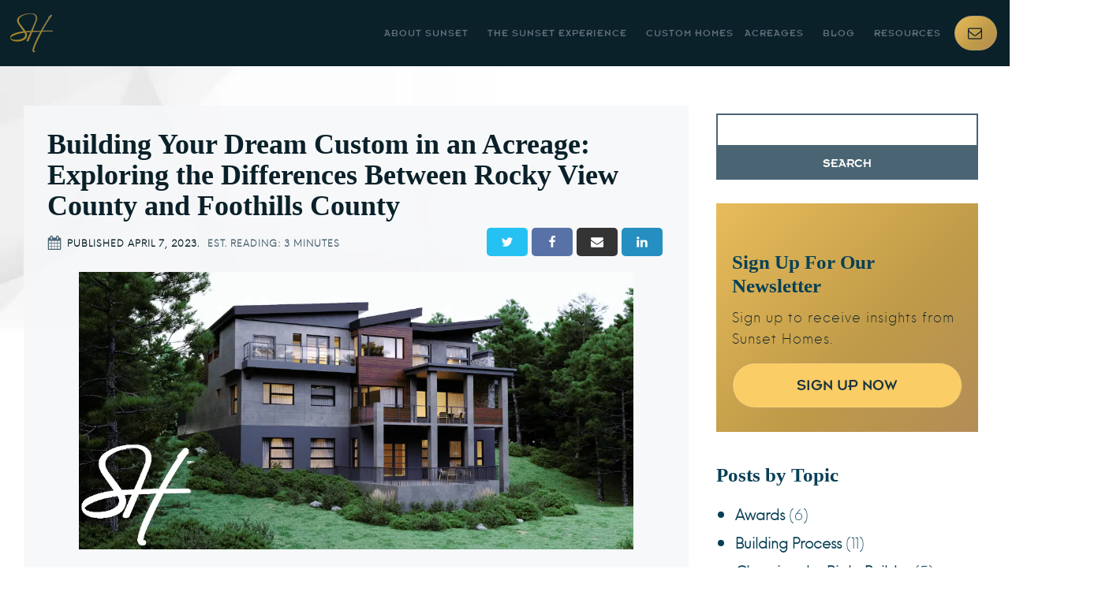

--- FILE ---
content_type: text/css; charset=utf-8
request_url: https://www.sunsethomes.ca/wp-content/cache/min/1/wp-content/uploads/fonts/ma_customfonts.css?ver=1768803953
body_size: 226
content:
@font-face{font-family:"Insignia";font-weight:400;font-style:normal;src:url(//www.sunsethomes.ca/wp-content/uploads/fonts/Insignia-webfont.woff2) format("woff2"),url(//www.sunsethomes.ca/wp-content/uploads/fonts/Insignia-webfont.woff) format("woff");font-display:swap}@font-face{font-family:"NeueEinstellung";font-weight:300;font-style:normal;src:url(//www.sunsethomes.ca/wp-content/uploads/fonts/NeueEinstellung-light-webfont.woff2) format("woff2"),url(//www.sunsethomes.ca/wp-content/uploads/fonts/NeueEinstellung-light-webfont.woff) format("woff");font-display:swap}@font-face{font-family:"TenorSans";font-weight:400;font-style:normal;src:url(//www.sunsethomes.ca/wp-content/uploads/fonts/TenorSans-400.woff2) format("woff2"),url(//www.sunsethomes.ca/wp-content/uploads/fonts/TenorSans-400.woff) format("woff");font-display:swap}

--- FILE ---
content_type: text/css; charset=utf-8
request_url: https://www.sunsethomes.ca/wp-content/cache/min/1/wp-content/uploads/wpcodebox/61.css?ver=1768803953
body_size: 2723
content:
html,body{overflow-x:hidden}body .pswp{z-index:2147483640}.paragraph b,.paragraph strong{color:#4a6573;font-size:17px}.paragraph a{color:#4a6573}.paragraph a:hover{color:#bb9d66}.sub-menu li:first-child{padding-top:10px}blockquote p{font-size:26px;line-height:30px;padding-left:30px;font-weight:200;margin:30px 0 30px -38px!important;border-left:5px solid #afcbd9}.whitebg-goldborder blockquote p{border-left:5px solid #bac4ca}.oxy-gallery-masonry .oxy-gallery-item .oxy-gallery-item-contents img,.oxy-gallery-flex .oxy-gallery-item-contents img{max-width:100%;border:1px solid #d7dde0;padding:2px}.oxy-gallery-flex .oxy-gallery-item-contents img{opacity:initial!important}.wp-block-button a{background-color:#111;color:#fff}.wp-block-button a:hover,.wp-block-button a:active{background-color:#222}.gform_body input,.gform_body textarea,.gform_body select{width:100%;padding:14px 10px!important;color:#344956!important}.gform_body fieldset{width:auto}.gform_body input[type=checkbox]{width:auto!important}.gform_body label.gfield_label{color:#fff}.gform_body .gfield_required{color:#bb9d66!important;font-size:18px!important;padding-left:2px!important;font-family:Arial}.gform_body legend.gfield_label,.gform_body .name_first,.gform_body .name_last{color:#fff}.gform_body .ginput_container_date input{width:93%!important}.gform_body ::placeholder,.gform_body select.gfield_select{font-family:'NeueEinstellung';color:#9b9c9c;font-weight:700!important;font-size:16px!important}.gform_button{background-image:linear-gradient(-45deg,#facd66,#e2b85a,#c49f51,#e7bb5a,#bf9a48,#ad875d,#bf9a48,#e7bb5a,#c49f51,#e2b85a,#facd66)!important;background-size:1000%!important;-webkit-animation:Gradient 10s ease infinite!important;-moz-animation:Gradient 20s ease infinite!important;animation:Gradient 20s ease infinite!important;background-color:#c49f51;color:#1d343f!important;padding:18px 40px!important;border-radius:30px;border:1px solid #bb9d66!important;font-family:'Insignia';font-size:16px}.gform_button:hover{text-decoration:none;background-color:#facd66;background-image:none!important}.gform_required_legend{display:none}input.gfield-choice-input{width:auto!important}.gchoice label{font-size:1em!important}.ginput_container_fileupload input{background:transparent!important;border:0!important}.resources-tabs-wrapper .ct-div-block:not(:last-child){border-bottom:1px solid #35474d!important}.resources-tabs-contents-wrapper{background:#f7f7f7!important}.resources-tabs-contents-wrapper .ct-section-inner-wrap{padding:0!important}.resources-tabs-contents-wrapper .ct-section-inner-wrap h2{font-size:30px!important;line-height:36px;margin-bottom:20px}.resources-tabs-contents-wrapper .ct-section-inner-wrap h3{font-size:25px!important;margin-bottom:12px!important}.resources-accordion .ct-section-inner-wrap{padding:0!important}.video-play-button{position:absolute;z-index:10;top:50%;left:50%;transform:translateX(-50%) translateY(-50%);box-sizing:content-box;display:block;width:24px;height:34px;border-radius:50%;padding:8px 10px 8px 16px}.video-play-button:before{content:"";position:absolute;z-index:0;left:50%;top:50%;transform:translateX(-50%) translateY(-50%);display:block;width:80px;height:80px;background:#BB9D66;border-radius:50%;animation:pulse-border 1500ms ease-out infinite}.video-play-button:after{content:"";position:absolute;z-index:1;left:50%;top:50%;transform:translateX(-50%) translateY(-50%);display:block;width:70px;height:70px;background:#e2b85a;border-radius:50%;transition:all 200ms}.video-play-button:hover:after{background-color:#d2ad59}.video-play-button img{position:relative;z-index:3;max-width:100%;width:auto;height:auto}.video-play-button span{display:block;position:relative;z-index:3;width:0;height:0;border-left:24px solid #323f49;border-top:16px solid transparent;border-bottom:16px solid transparent}.yellow-play-btn-lg .video-play-button{width:32px;height:44px;padding:18px 20px 18px 28px}.yellow-play-btn-lg .video-play-button:after{width:90px;height:90px}.yellow-play-btn-lg .video-play-button span{border-left:32px solid #323f49;border-top:22px solid transparent;border-bottom:22px solid transparent}.project-featured-img img{width:100%!important;border:1px solid #a4afb5;padding:3px}.project-slider .flickity-page-dots{justify-content:initial!important}@keyframes pulse-border{0%{transform:translateX(-50%) translateY(-50%) translateZ(0) scale(1);opacity:1}100%{transform:translateX(-50%) translateY(-50%) translateZ(0) scale(1.5);opacity:0}}.wp-block-categories-list{margin:10px 0 0 -16px}.wp-block-categories-list .cat-item-7,.wp-block-categories-list .cat-item-57,.wp-block-categories-list .cat-item-61,.wp-block-categories-list .cat-item-62,.wp-block-categories-list .cat-item-63{display:none}.wp-block-categories-list .cat-item{color:#074056;margin-bottom:8px}.wp-block-categories-list .cat-item a{color:#074056;font-weight:600}.wp-block-categories-list .cat-item a:hover{color:#bf9948}.search-term{color:#e2b75b}.oxy-search-form #s{border:2px solid #4a6473;padding:10px}.oxy-search-form input[type="submit"]{background-color:#4a6473;border:1px solid #4a6473;padding:11px 21px;font-family:'Insignia';text-transform:uppercase}.oxy-search-form input[type="submit"]:hover{background-color:#facd66;border:1px solid #bb9d66;color:#1d343f}.article-content h2{font-size:28px;margin-top:30px}.article-content p,.article-content ul li{font-size:16px;font-weight:600;color:#4a6572}.article-content a{color:#167fb4}.article-content a:hover{color:#3a657b}.page-id-54 .footer-contacts{display:none}.timeline-tabs-wrapper .-active-tab-class h4{color:#dbb359!important}.timeline-content ul{margin-left:-20px}.wp-block-categories.alignleft{margin-right:0!important}.project-adjacent-post .prev-post{order:2;justify-content:flex-end;text-align:right}.project-adjacent-post .prev-post .adj-post_icon{order:2}.project-adjacent-post .next-post{text-align:left;justify-content:flex-start}.project-adjacent-post .next-post .adj-post_content{order:2}.gfield_consent_label{color:#fff}@media (min-width:992px){#split_menu ul.oxy-pro-menu-list{padding:10px 0}#split_menu ul.oxy-pro-menu-list>li:first-child{margin-left:-80px!important}#split_menu ul.oxy-pro-menu-list>li:nth-child(4){margin-left:140px!important}.logo-wrapper{margin-left:-8px}#shortcode-9-54 .gform_button{margin-left:auto!important;margin-right:auto!important}.timeline-tabs-wrapper .ct-div-block:not(:last-child){border-right:1px solid #35474d!important}}@media (max-width:320px){.primary-button{min-width:80px!important;width:80px!important;padding-left:12px!important;padding-right:12px!important}.primary-button .ct-text-block{display:none!important}}@media (max-width:480px){#_posts_grid-464-194 .oxy-post-padding{margin:5px!important}blockquote p{font-size:20px;line-height:22px;margin:20px 0 20px -38px!important;padding-left:20px}.oxy-search-form input{width:100%}.hero-title h1{font-size:28px!important}.hero-text p{font-size:16px!important}.awards-slider .unslider{padding:0 32px!important}}@media (max-width:767px){.oxy-header-container{padding-right:5px!important;padding-left:10px!important}blockquote{margin-right:0}blockquote p{font-size:22px;line-height:28px}.resources-accordion h2{font-size:26px!important;line-height:30px!important;margin-bottom:15px!important}.video-play-button{padding:28px 20px 18px 30px}.video-play-button:after{width:58px;height:58px}.video-play-button span{border-left-width:18px;border-top-width:12px;border-bottom-width:12px}.yellow-play-btn-lg .video-play-button{padding:28px 20px 18px 38px}.yellow-play-btn-lg .video-play-button:after{width:68px;height:68px}.yellow-play-btn-lg .video-play-button span{border-left-width:22px;border-top-width:16px;border-bottom-width:16px}.timeline-tabs-wrapper .ct-div-block:not(:last-child){border-bottom:1px solid #35474d!important}.timeline-content{padding:12px!important}.resources-accordion .oxy-read-more-link{display:none!important}.remove-br br{display:none}.article-content h2{font-size:20px}}@media (min-width:768px){.p-no-margin p{margin:0!important}}@media (min-width:768px) and (max-width:991px){.oxy-header .primary-button{left:40%!important}.timeline-tabs-wrapper .ct-div-block:not(:last-child){border-right:1px solid #35474d!important}.oxy-search-form #s{width:300px!important}}@media (max-width:991px){.resources-tabs-contents-wrapper{padding:20px!important}#split_menu .oxy-pro-menu-container.oxy-pro-menu-off-canvas-container,#split_menu .oxy-pro-menu-container.oxy-pro-menu-open-container{background-color:#0a212a!important}.wp-block-categories-list .cat-item{font-size:18px}}@media (min-width:992px) and (max-width:1300px){.oxy-header .logo-wrapper{left:28px!important;top:-8px!important}.oxy-header .oxy-header-container{padding-right:16px!important}.oxy-header #split_menu{align-content:flex-end!important;margin-right:unset!important}.oxy-header #split_menu ul.oxy-pro-menu-list{padding:10px 5px}.oxy-header #split_menu ul.oxy-pro-menu-list>li:nth-child(4){margin-left:0!important}.oxy-header #split_menu .oxy-pro-menu-list .menu-item a{padding-left:2px!important;padding-right:2px!important}.oxy-header #split_menu .oxy-pro-menu-list .menu-item a{font-size:13px}.oxy-header .primary-button{padding-left:12px!important;padding-right:8px!important}.oxy-header .primary-button .ct-text-block{display:none!important}.landing-logo img{max-width:250px!important}.landing-header h1{font-size:70px!important}.landing-subheader h2{font-size:25px!important}.oxy-search-form input{width:100%}.wp-block-categories-list .cat-item{font-size:18px}}@media (min-width:1301px){#_posts_grid-464-194 .oxy-post{height:280px}.oxy-search-form #s{width:264px;margin-right:6px}}@media (min-width:1301px) and (max-width:1439px){#_header-20-26{padding-left:10px!important;padding-right:10px!important}.oxy-header{padding-left:10px!important;padding-right:10px!important}.oxy-header #split_menu .oxy-pro-menu-list .menu-item a{padding-left:5px!important;padding-right:5px!important}.oxy-header #split_menu .oxy-pro-menu-list .menu-item a{font-size:14px!important}.oxy-header .primary-button{min-width:80px!important;width:80px!important;padding-left:12px!important;padding-right:12px!important}.oxy-header .primary-button .ct-text-block{display:none!important}.landing-logo img{max-width:250px!important}.landing-header h1{font-size:70px!important}.landing-subheader h2{font-size:25px!important}.oxy-search-form #s{width:220px}}@media (min-width:1440px) and (max-width:1600px){.oxy-header{padding-left:10px!important;padding-right:10px!important}.oxy-header #split_menu .oxy-pro-menu-list .menu-item a{padding-left:5px!important;padding-right:5px!important}.oxy-header #split_menu .oxy-pro-menu-list .menu-item a{font-size:14px!important}.oxy-header .primary-button{min-width:180px!important;width:180px!important;padding-left:12px!important;padding-right:12px!important}.landing-logo img{max-width:280px!important}}@-webkit-keyframes Gradient{0%{background-position:0% 50%}50%{background-position:100% 50%}100%{background-position:0% 50%}}@-moz-keyframes Gradient{0%{background-position:0% 50%}50%{background-position:100% 50%}100%{background-position:0% 50%}}@keyframes Gradient{0%{background-position:0% 50%}50%{background-position:100% 50%}100%{background-position:0% 50%}}#ct-builder [data-aos]{opacity:1;transform:translate(0) scale(1)}

--- FILE ---
content_type: text/css; charset=utf-8
request_url: https://www.sunsethomes.ca/wp-content/cache/min/1/wp-content/uploads/oxygen/css/26.css?ver=1768803953
body_size: 3074
content:
#section-94-26>.ct-section-inner-wrap{padding-top:40px;padding-bottom:40px}#section-94-26{background-color:#0a212a;-webkit-font-smoothing:antialiased;-moz-osx-font-smoothing:grayscale}@media (max-width:767px){#section-94-26>.ct-section-inner-wrap{padding-bottom:0}}@media (max-width:479px){#section-94-26>.ct-section-inner-wrap{padding-right:10px;padding-left:10px}}#div_block-96-26{width:25%;text-align:left;align-items:center}#div_block-100-26{width:27%}#div_block-106-26{width:23%}#div_block-111-26{width:25%;align-self:flex-end;text-align:left;align-items:flex-end}#div_block-117-26{flex-direction:row;display:flex;align-items:center;padding-left:20px;padding-right:20px;justify-content:space-between;text-align:center;width:100%}#div_block-118-26{flex-direction:row;display:flex;align-items:center;width:33%}#div_block-125-26{margin-left:auto;flex-direction:row;display:flex;align-items:center;justify-content:flex-end;text-align:center;flex-wrap:nowrap;width:70%}@media (max-width:1300px){#div_block-96-26{width:18%}}@media (max-width:1300px){#div_block-100-26{width:35%}}@media (max-width:1300px){#div_block-106-26{width:25%}}@media (max-width:1300px){#div_block-111-26{width:22%;padding-top:0;padding-left:0;padding-right:0}}@media (max-width:991px){#div_block-96-26{width:100%;text-align:left;align-items:center;justify-content:center}}@media (max-width:991px){#div_block-100-26{width:50%;justify-content:center;text-align:left;align-items:center}}@media (max-width:991px){#div_block-106-26{width:50%;text-align:left;align-items:center}}@media (max-width:991px){#div_block-111-26{width:100%;justify-content:center;text-align:right;align-items:center}}@media (max-width:991px){#div_block-117-26{text-align:justify;flex-direction:column;display:flex}}@media (max-width:991px){#div_block-118-26{width:100%;align-items:center;justify-content:center}}@media (max-width:991px){#div_block-125-26{width:100%;text-align:center;justify-content:center}}@media (max-width:767px){#div_block-96-26{width:0}}@media (max-width:767px){#div_block-100-26{width:0%}}@media (max-width:767px){#div_block-111-26{width:50px}}@media (max-width:767px){#div_block-117-26{flex-direction:column;display:flex;align-items:center;justify-content:center;text-align:center;margin-bottom:24px}}@media (max-width:767px){#div_block-125-26{margin-left:-18px}}@media (max-width:479px){#div_block-96-26{flex-direction:column;display:flex;align-items:center;text-align:center}}@media (max-width:479px){#div_block-100-26{flex-direction:column;display:flex;align-items:center;text-align:center}}@media (max-width:479px){#div_block-106-26{flex-direction:column;display:flex;align-items:center;text-align:center}}@media (max-width:479px){#div_block-111-26{flex-direction:column;display:flex;align-items:center;text-align:center}}@media (max-width:479px){#div_block-117-26{align-items:center;text-align:center}}@media (max-width:479px){#div_block-125-26{margin-left:0}}@media (max-width:767px){#new_columns-95-26>.ct-div-block{width:100%!important}#new_columns-95-26{flex-direction:column}}#new_columns-95-26{padding-bottom:20px;border-bottom-style:solid;border-bottom-width:1px;border-bottom-color:#4a6573;margin-bottom:20px}#text_block-19-26{text-align:left;line-height:22px;-webkit-font-smoothing:antialiased;-moz-osx-font-smoothing:grayscale;font-family:'Insignia';useCustomTag:true;font-weight:300;color:#0a212a}#text_block-161-26{color:#afcbd9}@media (max-width:479px){#text_block-19-26{font-size:15px}}@media (max-width:479px){#text_block-161-26{-webkit-font-smoothing:antialiased;-moz-osx-font-smoothing:grayscale}}#link_text-109-26{text-decoration:none}#link-17-26{position:absolute;min-width:194px;width:194px}#link-17-26:hover{background-color:#facd66}#link-144-26{text-align:center;display:flex;flex-direction:row;margin-bottom:0}#link-147-26{text-align:center;flex-direction:row;display:flex;margin-bottom:0}#link-151-26{text-align:center;flex-direction:row;display:flex}@media (max-width:1300px){#link-17-26{position:static;right:0;width:54px;min-width:54px}}@media (max-width:991px){#link-17-26{width:194px;position:absolute;padding-top:12px;padding-bottom:12px}}@media (max-width:767px){#link-17-26{left:0;position:absolute;right:0;margin-left:auto;margin-right:auto;margin-left:auto;margin-right:auto}}@media (max-width:479px){#link-17-26{padding-left:20px;padding-right:20px;width:176px;display:flex}}#image-40-26{width:60px;height:auto}#image-124-26{max-width:340px;margin-top:5px;width:125px}@media (max-width:1300px){#image-124-26{width:114px}}@media (max-width:991px){#image-124-26{width:140px}}@media (max-width:767px){#image-40-26{width:66px;height:61px}}@media (max-width:479px){#image-40-26{height:61px}}#fancy_icon-18-26{color:#0a212a}#fancy_icon-18-26>svg{width:18px;height:18px}#fancy_icon-18-26{margin-left:0;margin-right:6px;padding-left:0;padding-top:0;padding-right:0;padding-bottom:0}#fancy_icon-145-26>svg{width:30px;height:30px}#fancy_icon-148-26>svg{width:20px;height:20px}#fancy_icon-148-26{margin-left:5px;margin-right:11px}#fancy_icon-152-26>svg{width:24px;height:24px}#fancy_icon-152-26{margin-left:3px;margin-right:11px}#code_block-143-26{color:#4a6573;letter-spacing:1px;font-family:'NeueEinstellung';font-size:15px}#code_block-143-26:hover{color:#bb9d66}@media (max-width:1300px){#code_block-143-26{text-align:right}}@media (max-width:991px){#code_block-143-26{display:block}}@media (max-width:479px){#code_block-143-26{font-size:15px;text-align:center}}#_header-20-26 .oxy-nav-menu-open,#_header-20-26 .oxy-nav-menu:not(.oxy-nav-menu-open) .sub-menu{background-color:#0a212a}#_header-20-26.oxy-header-wrapper.oxy-header.oxy-sticky-header.oxy-sticky-header-active{position:fixed;top:0;left:0;right:0;z-index:2147483640;background-color:rgba(10,33,42,.97);box-shadow:0 0 10px rgba(0,0,0,.3)}#_header-20-26.oxy-header.oxy-sticky-header-active .oxygen-hide-in-sticky{display:none}#_header-20-26.oxy-header.oxy-header .oxygen-show-in-sticky-only{display:none}#_header-20-26{background-color:#0a212a;padding-left:50px;padding-right:50px;padding-top:20px;padding-bottom:20px}@media (max-width:1300px){#_header-20-26{padding-left:0;padding-right:0}}@media (max-width:991px){#_header-20-26{padding-left:10px;padding-right:5px}}@media (max-width:767px){#_header-20-26{padding-top:15px;padding-bottom:15px}}@media (max-width:479px){#_header-20-26{padding-right:0;padding-left:8px}}#_header_row-21-26.oxy-header-row .oxy-header-container{max-width:100%}.oxy-header.oxy-sticky-header-active>#_header_row-21-26.oxygen-show-in-sticky-only{display:block}@media (max-width:479px){.oxy-header.oxy-sticky-header-active>#_header_row-21-26.oxygen-show-in-sticky-only{display:block}#_header_row-21-26{padding-right:0}}#_social_icons-121-26.oxy-social-icons{flex-direction:row;margin-right:-5px;margin-bottom:-5px}#_social_icons-121-26.oxy-social-icons a{font-size:52px;margin-right:5px;margin-bottom:5px;border-radius:0}#_social_icons-121-26.oxy-social-icons a svg{width:.5em;height:.5em;color:rgba(175,203,217,.77)}#_social_icons-121-26.oxy-social-icons a:hover svg{color:#f8dd9d}@media (max-width:1300px){#_social_icons-121-26.oxy-social-icons{}#_social_icons-121-26.oxy-social-icons a{font-size:45px}#_social_icons-121-26.oxy-social-icons a svg{width:.5em;height:.5em}}@media (max-width:991px){#_social_icons-121-26.oxy-social-icons{}#_social_icons-121-26.oxy-social-icons a{font-size:50px}#_social_icons-121-26.oxy-social-icons a svg{width:.5em;height:.5em}#_social_icons-121-26{margin-top:30px}}.oxy-pro-menu-list{display:flex;padding:0;margin:0;align-items:center}.oxy-pro-menu .oxy-pro-menu-list .menu-item{list-style-type:none;display:flex;flex-direction:column;width:100%;transition-property:background-color,color,border-color}.oxy-pro-menu-list>.menu-item{white-space:nowrap}.oxy-pro-menu .oxy-pro-menu-list .menu-item a{text-decoration:none;border-style:solid;border-width:0;transition-timing-function:ease-in-out;transition-property:background-color,color,border-color;border-color:transparent}.oxy-pro-menu .oxy-pro-menu-list li.current-menu-item>a,.oxy-pro-menu .oxy-pro-menu-list li.menu-item:hover>a{border-color:currentColor}.oxy-pro-menu .menu-item,.oxy-pro-menu .sub-menu{position:relative}.oxy-pro-menu .menu-item .sub-menu{padding:0;flex-direction:column;white-space:nowrap;display:flex;visibility:hidden;position:absolute;z-index:9999999;top:100%;transition-property:opacity,transform,visibility}.oxy-pro-menu-off-canvas .sub-menu:before,.oxy-pro-menu-open .sub-menu:before{display:none}.oxy-pro-menu .menu-item .sub-menu.aos-animate,.oxy-pro-menu-init .menu-item .sub-menu[data-aos^=flip]{visibility:visible}.oxy-pro-menu-container:not(.oxy-pro-menu-init) .menu-item .sub-menu[data-aos^=flip]{transition-duration:0s}.oxy-pro-menu .sub-menu .sub-menu,.oxy-pro-menu.oxy-pro-menu-vertical .sub-menu{left:100%;top:0}.oxy-pro-menu .sub-menu.sub-menu-left{right:0;left:auto!important;margin-right:100%}.oxy-pro-menu-list>.menu-item>.sub-menu.sub-menu-left{margin-right:0}.oxy-pro-menu .sub-menu li.menu-item{flex-direction:column}.oxy-pro-menu-mobile-open-icon,.oxy-pro-menu-mobile-close-icon{display:none;cursor:pointer;align-items:center}.oxy-pro-menu-off-canvas .oxy-pro-menu-mobile-close-icon,.oxy-pro-menu-open .oxy-pro-menu-mobile-close-icon{display:inline-flex}.oxy-pro-menu-mobile-open-icon>svg,.oxy-pro-menu-mobile-close-icon>svg{fill:currentColor}.oxy-pro-menu-mobile-close-icon{position:absolute}.oxy-pro-menu.oxy-pro-menu-open .oxy-pro-menu-container{width:100%;position:fixed;top:0;right:0;left:0;bottom:0;display:flex;align-items:center;justify-content:center;overflow:auto;z-index:2147483642!important;background-color:#fff}.oxy-pro-menu .oxy-pro-menu-container.oxy-pro-menu-container{transition-property:opacity,transform,visibility}.oxy-pro-menu .oxy-pro-menu-container.oxy-pro-menu-container[data-aos^=slide]{transition-property:transform}.oxy-pro-menu .oxy-pro-menu-container.oxy-pro-menu-off-canvas-container,.oxy-pro-menu .oxy-pro-menu-container.oxy-pro-menu-off-canvas-container[data-aos^=flip]{visibility:visible!important}.oxy-pro-menu .oxy-pro-menu-open-container .oxy-pro-menu-list,.oxy-pro-menu .oxy-pro-menu-off-canvas-container .oxy-pro-menu-list{align-items:center;justify-content:center;flex-direction:column}.oxy-pro-menu.oxy-pro-menu-open>.oxy-pro-menu-container{max-height:100vh;overflow:auto;width:100%}.oxy-pro-menu.oxy-pro-menu-off-canvas>.oxy-pro-menu-container{max-height:100vh;overflow:auto;z-index:1000}.oxy-pro-menu-container>div:first-child{margin:auto}.oxy-pro-menu-off-canvas-container{display:flex!important;position:fixed;width:auto;align-items:center;justify-content:center}.oxy-pro-menu-off-canvas-container a,.oxy-pro-menu-open-container a{word-break:break-word}.oxy-pro-menu.oxy-pro-menu-off-canvas .oxy-pro-menu-list{align-items:center;justify-content:center;flex-direction:column}.oxy-pro-menu.oxy-pro-menu-off-canvas .oxy-pro-menu-container .oxy-pro-menu-list .menu-item,.oxy-pro-menu.oxy-pro-menu-open .oxy-pro-menu-container .oxy-pro-menu-list .menu-item{flex-direction:column;width:100%;text-align:center}.oxy-pro-menu.oxy-pro-menu-off-canvas .sub-menu,.oxy-pro-menu.oxy-pro-menu-open .sub-menu{display:none;visibility:visible;opacity:1;position:static;align-items:center;justify-content:center;white-space:normal;width:100%}.oxy-pro-menu.oxy-pro-menu-off-canvas .menu-item,.oxy-pro-menu.oxy-pro-menu-open .menu-item{justify-content:center;min-height:32px}.oxy-pro-menu .menu-item.menu-item-has-children,.oxy-pro-menu .sub-menu .menu-item.menu-item-has-children{flex-direction:row;align-items:center}.oxy-pro-menu .menu-item>a{display:inline-flex;align-items:center;justify-content:center}.oxy-pro-menu.oxy-pro-menu-off-canvas .menu-item-has-children>a .oxy-pro-menu-dropdown-icon-click-area,.oxy-pro-menu.oxy-pro-menu-open .menu-item-has-children>a .oxy-pro-menu-dropdown-icon-click-area{min-width:32px;min-height:32px}.oxy-pro-menu .menu-item-has-children>a .oxy-pro-menu-dropdown-icon-click-area{display:flex;align-items:center;justify-content:center}.oxy-pro-menu .menu-item-has-children>a svg{width:1.4em;height:1.4em;fill:currentColor;transition-property:transform}.oxy-pro-menu.oxy-pro-menu-off-canvas .menu-item>a svg,.oxy-pro-menu.oxy-pro-menu-open .menu-item>a svg{width:1em;height:1em}.oxy-pro-menu-off-canvas .oxy-pro-menu-container:not(.oxy-pro-menu-dropdown-links-toggle) .oxy-pro-menu-dropdown-icon-click-area,.oxy-pro-menu-open .oxy-pro-menu-container:not(.oxy-pro-menu-dropdown-links-toggle) .oxy-pro-menu-dropdown-icon-click-area{display:none}.oxy-pro-menu-off-canvas .menu-item:not(.menu-item-has-children) .oxy-pro-menu-dropdown-icon-click-area,.oxy-pro-menu-open .menu-item:not(.menu-item-has-children) .oxy-pro-menu-dropdown-icon-click-area{min-height:32px;width:0}.oxy-pro-menu.oxy-pro-menu-off-canvas .oxy-pro-menu-show-dropdown:not(.oxy-pro-menu-dropdown-links-toggle) .oxy-pro-menu-list .menu-item-has-children,.oxy-pro-menu.oxy-pro-menu-open .oxy-pro-menu-show-dropdown:not(.oxy-pro-menu-dropdown-links-toggle) .oxy-pro-menu-list .menu-item-has-children{padding-right:0}.oxy-pro-menu-container .menu-item a{width:100%;text-align:center}.oxy-pro-menu-container:not(.oxy-pro-menu-open-container):not(.oxy-pro-menu-off-canvas-container) ul:not(.sub-menu)>li>.sub-menu{top:100%;left:0}.oxy-pro-menu-container:not(.oxy-pro-menu-open-container):not(.oxy-pro-menu-off-canvas-container) .sub-menu .sub-menu{top:0;left:100%}.oxy-pro-menu-container:not(.oxy-pro-menu-open-container):not(.oxy-pro-menu-off-canvas-container) a{-webkit-tap-highlight-color:transparent}.oxy-pro-menu-dropdown-links-toggle.oxy-pro-menu-open-container .menu-item-has-children ul,.oxy-pro-menu-dropdown-links-toggle.oxy-pro-menu-off-canvas-container .menu-item-has-children ul{border-radius:0px!important;width:100%}.oxy-pro-menu-dropdown-animating[data-aos*="down"]{pointer-events:none}.sub-menu .oxy-pro-menu-dropdown-animating[data-aos*="down"]{pointer-events:auto}.sub-menu .oxy-pro-menu-dropdown-animating[data-aos*="right"]{pointer-events:none}.sub-menu .oxy-pro-menu-dropdown-animating.sub-menu-left[data-aos*="left"]{pointer-events:none}.oxy-pro-menu-dropdown-animating-out{pointer-events:none}.oxy-pro-menu-list .menu-item a{border-color:transparent}.oxy-pro-menu-list .menu-item.current-menu-item a,.oxy-pro-menu-list .menu-item.menu-item.menu-item.menu-item a:hover{border-color:currentColor}#split_menu .oxy-pro-menu-list .menu-item,#split_menu .oxy-pro-menu-list .menu-item a{font-size:15px;color:#606e79;font-weight:400;letter-spacing:1px;font-family:'Insignia'}#split_menu .oxy-pro-menu-list .menu-item a{padding-left:10px;padding-right:10px}#split_menu .oxy-pro-menu-list>.menu-item{margin-left:10px;margin-right:10px}#split_menu .oxy-pro-menu-list .menu-item.menu-item.menu-item.menu-item a:hover{color:#fff}#split_menu .oxy-pro-menu-list .menu-item.current-menu-item.current-menu-item a{color:#afcbd9}#split_menu .oxy-pro-menu-show-dropdown .oxy-pro-menu-list .menu-item-has-children:hover>a svg{transform:rotate(180deg)}#split_menu .oxy-pro-menu-container:not(.oxy-pro-menu-open-container):not(.oxy-pro-menu-off-canvas-container) .sub-menu .menu-item a{background-color:#0a212a;padding-top:10px;padding-bottom:10px;padding-left:20px;padding-right:20px}#split_menu .oxy-pro-menu-mobile-close-icon{color:color(19)}#split_menu .oxy-pro-menu-container:not(.oxy-pro-menu-open-container):not(.oxy-pro-menu-off-canvas-container) .oxy-pro-menu-list{flex-direction:row}#split_menu .oxy-pro-menu-container .menu-item a{text-align:left;justify-content:flex-start}#split_menu .oxy-pro-menu-container.oxy-pro-menu-open-container .menu-item,#split_menu .oxy-pro-menu-container.oxy-pro-menu-off-canvas-container .menu-item{align-items:flex-start}#split_menu .oxy-pro-menu-off-canvas-container{top:0;bottom:0;right:0;left:auto}@media (max-width:991px){#split_menu .oxy-pro-menu-mobile-open-icon{display:inline-flex}#split_menu.oxy-pro-menu-open .oxy-pro-menu-mobile-open-icon{display:none}#split_menu .oxy-pro-menu-container{visibility:hidden;position:fixed}#split_menu.oxy-pro-menu-open .oxy-pro-menu-container{visibility:visible}}#split_menu .oxy-pro-menu-open-container .oxy-pro-menu-list .menu-item-has-children .oxy-pro-menu-dropdown-icon-click-area,#split_menu .oxy-pro-menu-off-canvas-container .oxy-pro-menu-list .menu-item-has-children .oxy-pro-menu-dropdown-icon-click-area{margin-right:-4px}#split_menu{menu-off-canvas-animation:fade-right;margin-left:auto;margin-right:auto;color:#fff;text-transform:uppercase;font-family:'Tenor Sans'}#split_menu:hover{oxy-pro-menu-slug-oxypromenucontaineroxypromenuopencontainermenuitemaoxypromenucontaineroxypromenuoffcanvascontainermenuitemacolor:#afcbd9;oxy-pro-menu-slug-oxypromenulistmenuitemmenuitemmenuitemmenuitemacolor:#fff}@media (max-width:1300px){#split_menu .oxy-pro-menu-off-canvas-container{width:75%}#split_menu .oxy-pro-menu-container.oxy-pro-menu-off-canvas-container,#split_menu .oxy-pro-menu-container.oxy-pro-menu-open-container{background-color:#4a6573}#split_menu .oxy-pro-menu-container.oxy-pro-menu-open-container .menu-item a,#split_menu .oxy-pro-menu-container.oxy-pro-menu-off-canvas-container .menu-item a{color:color(19);padding-top:5px;padding-bottom:5px}#split_menu .oxy-pro-menu-container.oxy-pro-menu-open-container .menu-item a:hover,#split_menu .oxy-pro-menu-container.oxy-pro-menu-off-canvas-container .menu-item a:hover{color:#afcbd9}}@media (max-width:991px){#split_menu .oxy-pro-menu-off-canvas-container>div:first-child,#split_menu .oxy-pro-menu-open-container>div:first-child{min-width:90%}#split_menu{align-content:flex-end;margin-right:unset}}@media (max-width:767px){#split_menu{margin-right:unset}}

--- FILE ---
content_type: text/css; charset=utf-8
request_url: https://www.sunsethomes.ca/wp-content/cache/min/1/wp-content/uploads/oxygen/css/universal.css?ver=1768803953
body_size: 13669
content:
.ct-section{width:100%;background-size:cover;background-repeat:repeat}.ct-section>.ct-section-inner-wrap{display:flex;flex-direction:column;align-items:flex-start}.ct-div-block{display:flex;flex-wrap:nowrap;flex-direction:column;align-items:flex-start}.ct-new-columns{display:flex;width:100%;flex-direction:row;align-items:stretch;justify-content:center;flex-wrap:wrap}.ct-link-text{display:inline-block}.ct-link{display:flex;flex-wrap:wrap;text-align:center;text-decoration:none;flex-direction:column;align-items:center;justify-content:center}.ct-link-button{display:inline-block;text-align:center;text-decoration:none}.ct-link-button{background-color:#1e73be;border:1px solid #1e73be;color:#fff;padding:10px 16px}.ct-image{max-width:100%}.ct-fancy-icon>svg{width:55px;height:55px}.ct-inner-content{width:100%}.ct-slide{display:flex;flex-wrap:wrap;text-align:center;flex-direction:column;align-items:center;justify-content:center}.ct-nestable-shortcode{display:flex;flex-wrap:nowrap;flex-direction:column;align-items:flex-start}.oxy-comments{width:100%;text-align:left}.oxy-comment-form{width:100%}.oxy-login-form{width:100%}.oxy-search-form{width:100%}.oxy-tabs-contents{display:flex;width:100%;flex-wrap:nowrap;flex-direction:column;align-items:flex-start}.oxy-tab{display:flex;flex-wrap:nowrap;flex-direction:column;align-items:flex-start}.oxy-tab-content{display:flex;width:100%;flex-wrap:nowrap;flex-direction:column;align-items:flex-start}.oxy-testimonial{width:100%}.oxy-icon-box{width:100%}.oxy-pricing-box{width:100%}.oxy-posts-grid{width:100%}.oxy-gallery{width:100%}.ct-slider{width:100%}.oxy-tabs{display:flex;flex-wrap:nowrap;flex-direction:row;align-items:stretch}.ct-modal{flex-direction:column;align-items:flex-start}.ct-span{display:inline-block;text-decoration:inherit}.ct-widget{width:100%}.oxy-dynamic-list{width:100%}@media screen and (-ms-high-contrast:active),(-ms-high-contrast:none){.ct-div-block,.oxy-post-content,.ct-text-block,.ct-headline,.oxy-rich-text,.ct-link-text{max-width:100%}img{flex-shrink:0}body *{min-height:1px}}.oxy-testimonial{flex-direction:row;align-items:center}.oxy-testimonial .oxy-testimonial-photo-wrap{order:1}.oxy-testimonial .oxy-testimonial-photo{width:125px;height:125px;margin-right:20px}.oxy-testimonial .oxy-testimonial-photo-wrap,.oxy-testimonial .oxy-testimonial-author-wrap,.oxy-testimonial .oxy-testimonial-content-wrap{align-items:flex-start;text-align:left}.oxy-testimonial .oxy-testimonial-text{margin-bottom:8px;font-size:21px;line-height:1.4;-webkit-font-smoothing:subpixel-antialiased}.oxy-testimonial .oxy-testimonial-author{font-size:18px;-webkit-font-smoothing:subpixel-antialiased}.oxy-testimonial .oxy-testimonial-author-info{font-size:12px;-webkit-font-smoothing:subpixel-antialiased}.oxy-icon-box{text-align:left;flex-direction:column}.oxy-icon-box .oxy-icon-box-icon{margin-bottom:12px;align-self:flex-start}.oxy-icon-box .oxy-icon-box-heading{font-size:21px;margin-bottom:12px}.oxy-icon-box .oxy-icon-box-text{font-size:16px;margin-bottom:12px;align-self:flex-start}.oxy-icon-box .oxy-icon-box-link{margin-top:20px}.oxy-pricing-box .oxy-pricing-box-section{padding-top:20px;padding-left:20px;padding-right:20px;padding-bottom:20px;text-align:center}.oxy-pricing-box .oxy-pricing-box-section.oxy-pricing-box-price{justify-content:center}.oxy-pricing-box .oxy-pricing-box-section.oxy-pricing-box-graphic{justify-content:center}.oxy-pricing-box .oxy-pricing-box-title-title{font-size:48px}.oxy-pricing-box .oxy-pricing-box-title-subtitle{font-size:24px}.oxy-pricing-box .oxy-pricing-box-section.oxy-pricing-box-price{flex-direction:row}.oxy-pricing-box .oxy-pricing-box-currency{font-size:28px}.oxy-pricing-box .oxy-pricing-box-amount-main{font-size:80px;line-height:.7}.oxy-pricing-box .oxy-pricing-box-amount-decimal{font-size:13px}.oxy-pricing-box .oxy-pricing-box-term{font-size:16px}.oxy-pricing-box .oxy-pricing-box-sale-price{font-size:12px;color:rgba(0,0,0,.5);margin-bottom:20px}.oxy-pricing-box .oxy-pricing-box-section.oxy-pricing-box-content{font-size:16px;color:rgba(0,0,0,.5)}.oxy-pricing-box .oxy-pricing-box-section.oxy-pricing-box-cta{justify-content:center}.oxy-progress-bar .oxy-progress-bar-background{background-color:#000;background-image:linear-gradient(-45deg,rgba(255,255,255,.12) 25%,transparent 25%,transparent 50%,rgba(255,255,255,.12) 50%,rgba(255,255,255,.12) 75%,transparent 75%,transparent);animation:none 0s paused}.oxy-progress-bar .oxy-progress-bar-progress-wrap{width:85%}.oxy-progress-bar .oxy-progress-bar-progress{background-color:#6af;padding:40px;animation:none 0s paused,none 0s paused;background-image:linear-gradient(-45deg,rgba(255,255,255,.12) 25%,transparent 25%,transparent 50%,rgba(255,255,255,.12) 50%,rgba(255,255,255,.12) 75%,transparent 75%,transparent)}.oxy-progress-bar .oxy-progress-bar-overlay-text{font-size:30px;font-weight:900;-webkit-font-smoothing:subpixel-antialiased}.oxy-progress-bar .oxy-progress-bar-overlay-percent{font-size:12px}.ct-slider .unslider-nav ol li{border-color:#fff}.ct-slider .unslider-nav ol li.unslider-active{background-color:#fff}.ct-slider .ct-slide{padding:0}.oxy-superbox .oxy-superbox-secondary,.oxy-superbox .oxy-superbox-primary{transition-duration:0.5s}.oxy-shape-divider{width:0;height:0}.oxy_shape_divider svg{width:100%}.oxy-pro-media-player .oxy-pro-media-player_play{--extras-play-icon-size:60px}.oxy-pro-media-player .oxy-pro-media-player_play button:hover{--vm-play-scale:1}.oxy-pro-media-player .oxy-pro-media-player_play button{transition-duration:.3s}.oxy-pro-media-player vime-player{--vm-control-scale:.9;--extras-slider-height:2px;--vm-control-group-spacing:12px;--vm-controls-padding:15px;--vm-controls-spacing:15px;--vm-time-font-size:13px;--vm-control-border-radius:3px;--extras-spinner-size:80px;--vm-spinner-thickness:3px;--vm-spinner-spin-duration:1s;--vm-tooltip-spacing:3px;--vm-tooltip-padding:3px}.oxy-pro-media-player .oxy-pro-media-player_custom-image{--extras-poster-left:50%;--extras-poster-top:50%}.oxy-pro-media-player vime-player.video{height:0;overflow:hidden}.oxy-pro-media-player .extras-in-builder vime-spinner{opacity:0}.oxy-pro-menu .oxy-pro-menu-container:not(.oxy-pro-menu-open-container):not(.oxy-pro-menu-off-canvas-container) .sub-menu{box-shadow:px px px px}.oxy-pro-menu .oxy-pro-menu-show-dropdown .oxy-pro-menu-list .menu-item-has-children>a svg{transition-duration:0.4s}.oxy-pro-menu .oxy-pro-menu-show-dropdown .oxy-pro-menu-list .menu-item-has-children>a div{margin-left:0}.oxy-pro-menu .oxy-pro-menu-mobile-open-icon svg{width:30px;height:30px}.oxy-pro-menu .oxy-pro-menu-mobile-open-icon{padding-top:15px;padding-right:15px;padding-bottom:15px;padding-left:15px}.oxy-pro-menu .oxy-pro-menu-mobile-open-icon,.oxy-pro-menu .oxy-pro-menu-mobile-open-icon svg{transition-duration:0.4s}.oxy-pro-menu .oxy-pro-menu-mobile-close-icon{top:20px;left:20px}.oxy-pro-menu .oxy-pro-menu-mobile-close-icon svg{width:24px;height:24px}.oxy-pro-menu .oxy-pro-menu-mobile-close-icon,.oxy-pro-menu .oxy-pro-menu-mobile-close-icon svg{transition-duration:0.4s}.oxy-pro-menu .oxy-pro-menu-container.oxy-pro-menu-off-canvas-container,.oxy-pro-menu .oxy-pro-menu-container.oxy-pro-menu-open-container{background-color:#fff}.oxy-pro-menu .oxy-pro-menu-off-canvas-container,.oxy-pro-menu .oxy-pro-menu-open-container{background-image:url()}.oxy-pro-menu .oxy-pro-menu-off-canvas-container .oxy-pro-menu-list .menu-item-has-children>a svg,.oxy-pro-menu .oxy-pro-menu-open-container .oxy-pro-menu-list .menu-item-has-children>a svg{font-size:24px}.oxy-pro-menu .oxy-pro-menu-dropdown-links-toggle.oxy-pro-menu-open-container .menu-item-has-children ul,.oxy-pro-menu .oxy-pro-menu-dropdown-links-toggle.oxy-pro-menu-off-canvas-container .menu-item-has-children ul{background-color:rgba(0,0,0,.2);border-top-style:solid}.oxy-pro-menu .oxy-pro-menu-container:not(.oxy-pro-menu-open-container):not(.oxy-pro-menu-off-canvas-container) .oxy-pro-menu-list{flex-direction:row}.oxy-pro-menu .oxy-pro-menu-container .menu-item a{text-align:left;justify-content:flex-start}.oxy-pro-menu .oxy-pro-menu-container.oxy-pro-menu-open-container .menu-item,.oxy-pro-menu .oxy-pro-menu-container.oxy-pro-menu-off-canvas-container .menu-item{align-items:flex-start}.oxy-pro-menu .oxy-pro-menu-off-canvas-container{top:0;bottom:0;right:auto;left:0}.oxy-pro-menu .oxy-pro-menu-container.oxy-pro-menu-open-container .oxy-pro-menu-list .menu-item a,.oxy-pro-menu .oxy-pro-menu-container.oxy-pro-menu-off-canvas-container .oxy-pro-menu-list .menu-item a{text-align:left;justify-content:flex-start}.ct-section-inner-wrap,.oxy-header-container{max-width:1300px}body{font-family:'NeueEinstellung'}body{line-height:1.6;font-size:16px;font-weight:400;color:#4a6573}.oxy-nav-menu-hamburger-line{background-color:#4a6573}h1,h2,h3,h4,h5,h6{font-family:'Tenor Sans';font-size:52px;font-weight:900;line-height:1.1}h2,h3,h4,h5,h6{font-size:42px;font-weight:900;line-height:1.2}h3,h4,h5,h6{font-size:30px;font-weight:600;line-height:1.2}h4,h5,h6{font-size:24px;font-weight:500;line-height:1.3}h5,h6{font-size:20px;font-weight:500;line-height:1.4}h6{font-size:16px;font-weight:500;line-height:1.4}a{color:#afcbd9;text-decoration:none}a:hover{text-decoration:none}.ct-link-text{text-decoration:}.ct-link-text:hover{text-decoration:underline}.ct-link{text-decoration:}.ct-link-button{border-radius:30px}.ct-section-inner-wrap{padding-top:75px;padding-right:20px;padding-bottom:75px;padding-left:20px}.ct-new-columns>.ct-div-block{padding-top:20px;padding-right:20px;padding-bottom:20px;padding-left:20px}.oxy-header-container{padding-right:20px;padding-left:20px}@media (max-width:992px){.ct-columns-inner-wrap{display:block!important}.ct-columns-inner-wrap:after{display:table;clear:both;content:""}.ct-column{width:100%!important;margin:0!important}.ct-columns-inner-wrap{margin:0!important}}.w-100{width:100%}.job-title{text-transform:uppercase;font-size:13px;font-weight:600;margin-top:-18px;color:rgba(255,255,255,.82)}.top-section .ct-section-inner-wrap{padding-bottom:75px}@media (max-width:767px){.top-section{}.top-section .ct-section-inner-wrap{padding-top:20px;padding-right:20px;padding-left:20px}}.text-center{text-align:center}.atomic-contact-10-text{color:color(190);font-size:18px;font-weight:300;margin-bottom:24px;line-height:1.6;-webkit-font-smoothing:antialiased;-moz-osx-font-smoothing:grayscale}.atomic-contact-10-wrapper{width:100%;margin-bottom:18px}.atomic-contact-10-wrapper:not(.ct-section):not(.oxy-easy-posts),.atomic-contact-10-wrapper.oxy-easy-posts .oxy-posts,.atomic-contact-10-wrapper.ct-section .ct-section-inner-wrap{display:flex;flex-direction:row;align-items:flex-start}.atomic-contact-10-icon{color:color(189)}.atomic-contact-10-icon>svg{width:24px;height:24px}.atomic-contact-10-icon{margin-right:12px}.atomic-contact-13-wrapper:hover{opacity:.7}.atomic-contact-13-wrapper{width:25%;padding-top:20px;padding-left:20px;padding-right:20px;padding-bottom:20px;text-align:center;-webkit-font-smoothing:antialiased;-moz-osx-font-smoothing:grayscale}.atomic-contact-13-wrapper:not(.ct-section):not(.oxy-easy-posts),.atomic-contact-13-wrapper.oxy-easy-posts .oxy-posts,.atomic-contact-13-wrapper.ct-section .ct-section-inner-wrap{display:flex;flex-direction:row;align-items:center;justify-content:center}@media (max-width:767px){.atomic-contact-13-wrapper{width:50%}}@media (max-width:479px){.atomic-contact-13-wrapper{width:100%}}.atomic-contact-13-text{text-align:left;font-size:18px;font-weight:700;color:color(185);line-height:1.4}.atomic-contact-13-icon{color:color(185)}.atomic-contact-13-icon>svg{width:30px;height:30px}.atomic-contact-13-icon{margin-right:12px}.oxel_icon_button__container:hover{background-color:color(6)}.oxel_icon_button__container{background-color:#0a212a;padding-top:12px;padding-left:20px;padding-right:20px;padding-bottom:12px;transition-duration:0.3s;border-radius:30px;color:color(19);text-align:center;position:absolute}.oxel_icon_button__container:not(.ct-section):not(.oxy-easy-posts),.oxel_icon_button__container.oxy-easy-posts .oxy-posts,.oxel_icon_button__container.ct-section .ct-section-inner-wrap{display:flex;flex-direction:row;align-items:center}@media (max-width:991px){.oxel_icon_button__container{position:absolute;left:45%}.oxel_icon_button__container:not(.ct-section):not(.oxy-easy-posts),.oxel_icon_button__container.oxy-easy-posts .oxy-posts,.oxel_icon_button__container.ct-section .ct-section-inner-wrap{align-content:center}}@media (max-width:767px){.oxel_icon_button__container{}.oxel_icon_button__container:not(.ct-section):not(.oxy-easy-posts),.oxel_icon_button__container.oxy-easy-posts .oxy-posts,.oxel_icon_button__container.ct-section .ct-section-inner-wrap{display:none}}@media (max-width:479px){.oxel_icon_button__container{}}.oxel_icon_button_text:hover{color:#f8dd9d}.oxel_icon_button_text{font-family:'NeueEinstellung';color:#afcbd9;font-size:16px;text-align:left;line-height:22px;font-weight:600}@media (max-width:1300px){.oxel_icon_button_text{}}.oxel_icon_button_icon:hover{color:#f8dd9d}.oxel_icon_button_icon{color:#afcbd9}.oxel_icon_button_icon>svg{width:20px;height:20px}.oxel_icon_button_icon{margin-left:0;margin-right:6px;padding-left:0;padding-top:0;padding-right:0;padding-bottom:0}.hyperion-big-text{font-family:'NeueEinstellung';color:color(152);font-size:30px;font-weight:400;-webkit-font-smoothing:antialiased;-moz-osx-font-smoothing:grayscale;line-height:1.5;max-width:720px}@media (max-width:767px){.hyperion-big-text{font-size:24px}}.hyperion-outline-button:hover{transform:scale(1.05,1.05);color:color(71);background-color:color(77);border-top-style:solid;border-right-style:solid;border-bottom-style:solid;border-left-style:solid;border-top-color:color(70);border-right-color:color(70);border-bottom-color:color(70);border-left-color:color(70)}.hyperion-outline-button{font-weight:900;font-size:24px;color:color(70);line-height:1;letter-spacing:.125em;text-align:center;text-decoration:none;padding-top:28px;padding-bottom:28px;padding-left:58px;padding-right:58px;border-top-width:2px;border-right-width:2px;border-bottom-width:2px;border-left-width:2px;border-top-style:solid;border-right-style:solid;border-bottom-style:solid;border-left-style:solid;border-top-color:3E96199;border-right-color:3E96199;border-bottom-color:3E96199;border-left-color:3E96199;border-radius:1000px;transition-duration:0.5s;transition-timing-function:ease;transition-property:all}@media (max-width:991px){.hyperion-outline-button{padding-left:40px;padding-right:40px}}@media (max-width:479px){.hyperion-outline-button{font-size:18px;padding-top:22px;padding-bottom:22px;padding-left:40px;padding-right:40px}}.hyperion-blog-1-title-wrapper{background-image:linear-gradient(45deg,color(238),color(236));padding-left:48px;padding-right:48px;padding-bottom:72px;padding-top:60px;background-color:color(236);z-index:100;width:100%;background-image:linear-gradient(-45deg,#facd66,#e2b85a,#c49f51,#e7bb5a,#bf9a48,#ad875d,#bf9a48,#e7bb5a,#c49f51,#e2b85a,#facd66)!important;background-size:1000%!important;-webkit-animation:Gradient 10s ease infinite!important;-moz-animation:Gradient 20s ease infinite!important;animation:Gradient 20s ease infinite!important}.atomic-primary-button:hover{background-color:color(50);color:color(55)}.atomic-primary-button{font-family:'NeueEinstellung';background-color:color(49);padding-top:20px;padding-bottom:20px;padding-left:48px;padding-right:48px;font-size:20px;color:color(55);font-weight:700;line-height:1.2;letter-spacing:.25em;text-align:center;-webkit-font-smoothing:antialiased;-moz-osx-font-smoothing:grayscale;transition-duration:0.5s;transition-timing-function:ease;transition-property:all;text-transform:none;text-decoration:none;font-style:normal}@media (max-width:991px){.atomic-primary-button{padding-top:16px;padding-left:36px;padding-right:36px;padding-bottom:16px}}@media (max-width:767px){.atomic-primary-button{font-size:18px}}@media (max-width:479px){.atomic-primary-button{font-size:16px}}.atomic-showcase-2-wrapper{width:NaN%;padding-top:40px;padding-left:40px;padding-right:40px;text-align:center;padding-bottom:40px;background-color:#edf1f4;box-shadow:0 20px 40px color(193)}.atomic-showcase-2-wrapper:not(.ct-section):not(.oxy-easy-posts),.atomic-showcase-2-wrapper.oxy-easy-posts .oxy-posts,.atomic-showcase-2-wrapper.ct-section .ct-section-inner-wrap{display:flex;flex-direction:column;align-items:center;justify-content:flex-end}.atomic-showcase-2-title{color:color(189);font-size:20px;font-weight:500;line-height:1.2;letter-spacing:.12em;margin-bottom:6px;-webkit-font-smoothing:antialiased;-moz-osx-font-smoothing:grayscale}.atomic-showcase-2-small-text{color:color(234);font-size:16px;font-weight:400;line-height:1.6;margin-bottom:36px;-webkit-font-smoothing:antialiased;-moz-osx-font-smoothing:grayscale}.x-accordion-8{border-radius:0;background-color:#f7f7f7}.x-accordion-8 .oxy-pro-accordion_item{--extras-accordion-duration:260ms;margin-bottom:2px;background-color:#fff;border-top-style:none;border-right-style:none;border-left-style:none;border-top-width:1px;border-right-width:1px;border-left-width:1px}.x-accordion-8 .oxy-pro-accordion_header{background-color:#0a212a;color:#fff;padding-top:10px;padding-left:20px;padding-right:20px;padding-bottom:10px;border-bottom-style:none;border-bottom-width:2px;border-top-style:none;border-right-style:none;border-left-style:none}.x-accordion-8 .oxy-pro-accordion_header:hover{background-color:#e3b759;color:#0a212a}.x-accordion-8 .oxy-pro-accordion_header:focus{background-color:#e3b759;color:#0a212a}.x-accordion-8 .oxy-pro-accordion_item.active .oxy-pro-accordion_header{background-color:#e3b759;color:#0a212a}.x-accordion-8 .oxy-pro-accordion_title-area{padding-left:10px;padding-right:30px}.x-accordion-8 .oxy-pro-accordion_title{font-family:'Insignia';text-transform:none;font-size:18px}.x-accordion-8 .oxy-pro-accordion_body{background-color:#f7f7f7}.x-accordion-8 .oxy-pro-accordion_content{padding-top:30px;padding-left:30px;padding-right:30px}.x-accordion-8 .oxy-pro-accordion_icon{font-size:16px;--extras-icon-rotate:90deg;padding-left:20px;padding-right:0}.x-accordion-8 .oxy-pro-accordion_context-icon{font-size:14px;font-weight:600;padding-left:0;margin-left:-40px;width:3em;background-color:rgba(240,91,81,0)}.x-accordion-8 .oxy-pro-accordion_body{--extras-hide-accordion:none}.x-accordion-8>div:not(.oxy-pro-accordion_inner){display:none}.x-accordion-8 .oxy-pro-accordion_item:first-child .oxy-pro-accordion_body{--extras-hide-accordion:flex}.x-accordion-8 .oxy-pro-accordion_item.active .oxy-pro-accordion_icon svg{transform:none;-webkit-transform:none}.x-accordion-8 .oxy-pro-accordion_context-icon{display:none}.x-accordion-8 .oxy-pro-accordion_context-icon svg{display:none}.x-accordion-8 .oxy-pro-accordion_context-icon::before{content:counter(extras_accordion_items,var(--extras-counter-type))}.x-accordion-8 .oxy-pro-accordion_item{--extras-counter-type:lower-roman}@media (max-width:767px){.x-accordion-8{}.x-accordion-8 .oxy-pro-accordion_item{margin-bottom:1px}.x-accordion-8 .oxy-pro-accordion_body{background-color:#eaeaea}.x-accordion-8 .oxy-pro-accordion_content{padding-left:15px;padding-right:15px}}.oxel_accordion{border-top-color:#adb4b9;border-right-color:#adb4b9;border-bottom-color:#adb4b9;border-left-color:#adb4b9;border-top-width:1px;border-right-width:1px;border-bottom-width:1px;border-left-width:1px;border-top-style:none;border-right-style:none;border-bottom-style:none;border-left-style:none;width:100%}.oxel_accordion__row{width:100%;padding-top:8px;padding-left:8px;padding-right:8px;padding-bottom:8px;text-align:justify;border-bottom-color:#eceeef;border-bottom-width:1px;border-bottom-style:solid;border-top-style:none;background-color:#f9f9fa;border-right-style:none;border-left-style:none;cursor:pointer}.oxel_accordion__row:not(.ct-section):not(.oxy-easy-posts),.oxel_accordion__row.oxy-easy-posts .oxy-posts,.oxel_accordion__row.ct-section .ct-section-inner-wrap{display:flex;flex-direction:row;justify-content:space-between}.oxel_accordion__icon{color:#374047}.oxel_accordion__icon>svg{width:16px;height:16px}.oxel_accordion__icon{margin-right:8px;transition-duration:0.3s;margin-left:8px}.oxel_accordion__row_left{position:relative}.oxel_accordion__row_left:not(.ct-section):not(.oxy-easy-posts),.oxel_accordion__row_left.oxy-easy-posts .oxy-posts,.oxel_accordion__row_left.ct-section .ct-section-inner-wrap{display:flex;flex-direction:row;align-items:center}.oxel_accordion__content{width:100%;padding-top:8px;padding-left:8px;padding-right:8px;padding-bottom:8px;border-bottom-color:#98a1a8;border-bottom-width:2px;border-bottom-style:none;overflow:hidden;opacity:1;transition-duration:3s;border-top-style:none;border-right-style:none;border-left-style:none;transition-property:max-height;text-align:left;max-height:3000px;margin-top:0}.oxel_accordion__content:not(.ct-section):not(.oxy-easy-posts),.oxel_accordion__content.oxy-easy-posts .oxy-posts,.oxel_accordion__content.ct-section .ct-section-inner-wrap{display:flex;flex-direction:column;align-items:flex-start}@media (max-width:767px){.oxel_accordion__content{padding-right:0;padding-left:0}}.oxel_accordion__content__hidden{max-height:0;padding-left:8px;padding-right:8px;padding-top:0;z-index:-1;padding-bottom:0;transition-duration:0s}.oxel_accordion__content__hidden:not(.ct-section):not(.oxy-easy-posts),.oxel_accordion__content__hidden.oxy-easy-posts .oxy-posts,.oxel_accordion__content__hidden.ct-section .ct-section-inner-wrap{display:flex}@media (max-width:767px){.oxel_accordion__content__hidden{padding-left:0;padding-right:0}}.oxel_accordion__row__label{font-weight:600}.x-accordion-3{oxy-pro-accordion_slug_oxyproaccordioncontexticon_font_family_font-family:Playfair Display}.x-accordion-3 .oxy-pro-accordion_item{--extras-accordion-duration:370ms}.x-accordion-3 .oxy-pro-accordion_header{background-color:#fff;padding-top:10px;padding-left:10px;padding-right:10px;padding-bottom:10px;margin-top:0;margin-bottom:20px;border-bottom-style:none;border-top-style:none;border-right-style:none;border-left-style:solid;border-top-width:1px;border-left-width:1px}.x-accordion-3 .oxy-pro-accordion_item.active .oxy-pro-accordion_header{color:#f95959}.x-accordion-3 .oxy-pro-accordion_title-area{padding-left:20px}.x-accordion-3 .oxy-pro-accordion_content{padding-top:10px;padding-left:30px;padding-right:30px}.x-accordion-3 .oxy-pro-accordion_icon{font-size:18px;--extras-icon-rotate:90deg;padding-left:0;padding-right:20px}.x-accordion-3 .oxy-pro-accordion_context-icon{font-size:3em;font-family:'Playfair Display';padding-top:6px;padding-bottom:12px;padding-left:12px;padding-right:12px;border_radius_border-radius:6px;border-radius:6px}.x-accordion-3 .oxy-pro-accordion_body{--extras-hide-accordion:none}.x-accordion-3>div:not(.oxy-pro-accordion_inner){display:none}.x-accordion-3 .oxy-pro-accordion_item:first-child .oxy-pro-accordion_body{--extras-hide-accordion:flex}.x-accordion-3 .oxy-pro-accordion_item.active .oxy-pro-accordion_icon svg{transform:rotate(var(--extras-icon-rotate));-webkit-transform:rotate(var(--extras-icon-rotate))}.x-accordion-3 .oxy-pro-accordion_context-icon svg{display:none}.x-accordion-3 .oxy-pro-accordion_context-icon::before{content:counter(extras_accordion_items,var(--extras-counter-type))}.x-accordion-3 .oxy-pro-accordion_item{--extras-counter-type:decimal-leading-zero}.x-hero-slider .oxy-dynamic-list>.ct-div-block,.x-hero-slider .oxy-dynamic-list .flickity-slider>.ct-div-block{width:100%}.x-hero-slider .oxy-dynamic-list>.ct-div-block,.x-hero-slider .oxy-dynamic-list .flickity-slider>.ct-div-block,.x-hero-slider .oxy-inner-content .oxy-dynamic-list{height:100vh}.x-hero-slider .oxy-carousel-builder_gallery-image img{object-fit:cover}.x-hero-slider{--carousel-cell-width:100%}.x-hero-slider .oxy-carousel-builder_gallery-images .oxy-carousel-builder_gallery-image img{width:100%}@media (max-width:1300px){.x-hero-slider{}.x-hero-slider .oxy-dynamic-list>.ct-div-block,.x-hero-slider .oxy-dynamic-list .flickity-slider>.ct-div-block,.x-hero-slider .oxy-inner-content .oxy-dynamic-list{height:800px}}.x-hero-slider_cell{background-image:url();background-size:cover;text-align:center;position:relative;padding-top:5%;padding-left:5%;padding-right:5%;padding-bottom:5%;background-position:50% 50%}.x-hero-slider_cell:not(.ct-section):not(.oxy-easy-posts),.x-hero-slider_cell.oxy-easy-posts .oxy-posts,.x-hero-slider_cell.ct-section .ct-section-inner-wrap{align-items:center;justify-content:center}.section-heading{max-width:100%;width:700px;margin-bottom:.5em}.x-carousel-3_thumbnails_cell{background-image:linear-gradient(rgba(0,0,0,.56),rgba(0,0,0,.56)),url();background-size:auto,cover;text-align:left;border-top-style:none;border-right-style:none;border-bottom-style:none;border-left-style:none;border-top-width:1px;border-right-width:1px;border-bottom-width:1px;border-left-width:1px;opacity:.5;background-position:50% 50%}.x-carousel-3_thumbnails_cell:not(.ct-section):not(.oxy-easy-posts),.x-carousel-3_thumbnails_cell.oxy-easy-posts .oxy-posts,.x-carousel-3_thumbnails_cell.ct-section .ct-section-inner-wrap{align-items:flex-start;justify-content:flex-end}.x-carousel-3 .flickity-page-dots .dot.is-selected{background-color:#c43838}.x-carousel-3_cell{background-image:url();background-size:cover;text-align:left;border-top-style:none;border-right-style:none;border-bottom-style:none;border-left-style:none;border-top-width:1px;border-right-width:1px;border-bottom-width:1px;border-left-width:1px;background-position:50% 50%}.x-carousel-3_cell:not(.ct-section):not(.oxy-easy-posts),.x-carousel-3_cell.oxy-easy-posts .oxy-posts,.x-carousel-3_cell.ct-section .ct-section-inner-wrap{align-items:flex-start;justify-content:flex-end}.parallax{width:100%;margin-bottom:0}.tabs-8932-tab:hover{background-color:#fff}.tabs-8932-tab{background-color:#eceeef;padding-top:16px;padding-bottom:16px;padding-left:32px;padding-right:32px;color:#374047;transition-duration:0.3s;transition-timing-function:ease-in-out;border-top-color:#eceeef;border-right-color:#eceeef;border-bottom-color:#eceeef;border-left-color:#eceeef;border-top-style:solid;border-right-style:none;border-bottom-style:solid;border-left-style:solid;border-top-width:1px;border-right-width:1px;border-bottom-width:1px;border-left-width:1px}.tabs-8932-tab:not(.ct-section):not(.oxy-easy-posts),.tabs-8932-tab.oxy-easy-posts .oxy-posts,.tabs-8932-tab.ct-section .ct-section-inner-wrap{display:flex;flex-direction:row;align-items:center}@media (max-width:991px){.tabs-8932-tab{border-bottom-style:none;border-right-color:#dee1e3;border-right-width:1px;border-right-style:solid}}@media (max-width:479px){.tabs-8932-tab{padding-left:16px;padding-right:16px}}.tabs-8932-tab-active{margin-left:-8px;background-color:#fff;border-top-color:#dee1e3;border-right-color:#dee1e3;border-bottom-color:#dee1e3;border-left-color:#dee1e3;border-top-width:1px;border-right-width:1px;border-bottom-width:1px;border-left-width:1px;border-top-style:solid;border-right-style:none;border-bottom-style:solid;border-left-style:solid;padding-left:40px}@media (max-width:991px){.tabs-8932-tab-active{border-top-color:#dee1e3;border-right-color:#dee1e3;border-bottom-color:#dee1e3;border-left-color:#dee1e3;border-top-width:1px;border-right-width:1px;border-bottom-width:1px;border-left-width:1px;border-top-style:solid;border-right-style:solid;border-bottom-style:none;border-left-style:solid;margin-left:0;padding-left:032px}}@media (max-width:479px){.tabs-8932-tab-active{padding-left:16px;padding-right:16px}}.oxel_dashboard_tabs{width:100%}.oxel_dashboard_tabs:not(.ct-section):not(.oxy-easy-posts),.oxel_dashboard_tabs.oxy-easy-posts .oxy-posts,.oxel_dashboard_tabs.ct-section .ct-section-inner-wrap{display:flex;flex-direction:row;align-items:stretch}@media (max-width:991px){.oxel_dashboard_tabs{}.oxel_dashboard_tabs:not(.ct-section):not(.oxy-easy-posts),.oxel_dashboard_tabs.oxy-easy-posts .oxy-posts,.oxel_dashboard_tabs.ct-section .ct-section-inner-wrap{display:flex;flex-direction:column}}.oxel_dashboard_tabs__tab_icon{color:#7f8b93}.oxel_dashboard_tabs__tab_icon>svg{width:18px;height:18px}.oxel_dashboard_tabs__tab_icon{margin-right:8px}@media (max-width:767px){.oxel_dashboard_tabs__tab_icon{margin-right:0}}.oxel_dashboard_tabs__tab_label{line-height:1;font-size:14px;text-transform:uppercase}@media (max-width:767px){.oxel_dashboard_tabs__tab_label{}.oxel_dashboard_tabs__tab_label:not(.ct-section):not(.oxy-easy-posts),.oxel_dashboard_tabs__tab_label.oxy-easy-posts .oxy-posts,.oxel_dashboard_tabs__tab_label.ct-section .ct-section-inner-wrap{display:none;flex-direction:unset}}.oxel_dashboard_tabs__tab_content_container{width:75%;border-top-color:#dee1e3;border-right-color:#dee1e3;border-bottom-color:#dee1e3;border-left-color:#dee1e3;border-top-width:1px;border-right-width:1px;border-bottom-width:1px;border-left-width:1px;border-top-style:solid;border-right-style:solid;border-bottom-style:solid;border-left-style:none;overflow:hidden}@media (max-width:991px){.oxel_dashboard_tabs__tab_content_container{width:100%;border-top-color:#dee1e3;border-right-color:#dee1e3;border-bottom-color:#dee1e3;border-left-color:#dee1e3;border-top-width:1px;border-right-width:1px;border-bottom-width:1px;border-left-width:1px;border-top-style:solid;border-right-style:solid;border-bottom-style:solid;border-left-style:solid}}.oxel_dashboard_tabs__tab_content--hidden:not(.ct-section):not(.oxy-easy-posts),.oxel_dashboard_tabs__tab_content--hidden.oxy-easy-posts .oxy-posts,.oxel_dashboard_tabs__tab_content--hidden.ct-section .ct-section-inner-wrap{display:none;flex-direction:unset}.x-dynamic-tabs-3 .oxy-dynamic-tabs_tab-group{justify-content:center}.x-dynamic-tabs-3 .oxy-dynamic-tabs_tab-item{border-top-style:solid;border-right-style:solid;border-bottom-style:solid;border-left-style:solid}.x-dynamic-tabs-1 .oxy-dynamic-tabs_tab-group{justify-content:center}.x-dynamic-tabs-1 .oxy-dynamic-tabs_panel-inner{padding-left:5%;padding-right:5%;padding-top:5%;padding-bottom:5%}@media (max-width:991px){.x-dynamic-tabs-1{}}@media (max-width:767px){.x-dynamic-tabs-1{}.x-dynamic-tabs-1 .oxy-dynamic-tabs_tab-icon svg{transition-duration:0.4s}}.agencyb-body-text{font-family:'NeueEinstellung';color:color(211);font-size:16px;font-weight:400;line-height:1.6}.agencyb-team-1-wrapper{width:100%;background-color:color(211);text-align:center;padding-bottom:24px;box-shadow:0 10px 40px color(214)}.agencyb-team-1-wrapper:not(.ct-section):not(.oxy-easy-posts),.agencyb-team-1-wrapper.oxy-easy-posts .oxy-posts,.agencyb-team-1-wrapper.ct-section .ct-section-inner-wrap{display:flex;flex-direction:column;align-items:center}.agencyb-team-1-avatar{margin-bottom:0}.agencyb-team-1-name{font-family:'Tenor Sans';font-size:24px;color:color(212);font-weight:700;line-height:1;margin-left:20px;margin-right:20px;margin-bottom:12px}.agencyb-team-1-label{font-family:'Insignia';color:#0a212a;background-color:#e8b540;line-height:1.2;font-size:14px;font-weight:600;padding-top:8px;padding-bottom:8px;padding-left:24px;padding-right:24px;border-radius:6px;margin-top:-12px;margin-bottom:16px}.darkblue-button:hover{color:#fff;background-color:color(136);text-decoration:none}.darkblue-button{font-family:'NeueEinstellung';color:#fff;background-color:color(134);padding-top:18px;padding-left:32px;padding-right:32px;padding-bottom:18px;text-transform:uppercase;text-align:center;font-weight:900;letter-spacing:2px;font-size:18px;line-height:1;text-decoration:none;transition-duration:0.2s;transition-timing-function:ease;transition-property:all}.box-hover:hover{box-shadow:0 12px 24px rgba(0,0,0,.05)}.box-hover{transition-duration:0.2s;transition-timing-function:ease;transition-property:all;height:120px}.x-agent-listing{text-align:justify}.x-agent-listing:not(.ct-section):not(.oxy-easy-posts),.x-agent-listing.oxy-easy-posts .oxy-posts,.x-agent-listing.ct-section .ct-section-inner-wrap{display:flex;flex-direction:row;flex-wrap:wrap;justify-content:center}@media (max-width:991px){.x-agent-listing{}.x-agent-listing:not(.ct-section):not(.oxy-easy-posts),.x-agent-listing.oxy-easy-posts .oxy-posts,.x-agent-listing.ct-section .ct-section-inner-wrap{display:flex;flex-direction:column}}.x-agent-listing_inner{width:47.5%;margin-bottom:5%}@media (max-width:991px){.x-agent-listing_inner{width:100%}}.x-agent-listing_card:hover{transform:translateY(-5px)}.x-agent-listing_card{width:100%;padding-top:38%;padding-left:20px;padding-bottom:20px;text-align:justify;padding-right:20px;border-radius:10px;transition-duration:.5s;transition-timing-function:ease;transition-property:transform;box-shadow:0 10px 40px rgba(0,0,0,.17)}.x-agent-listing_card:not(.ct-section):not(.oxy-easy-posts),.x-agent-listing_card.oxy-easy-posts .oxy-posts,.x-agent-listing_card.ct-section .ct-section-inner-wrap{display:flex;flex-direction:row;align-items:center;justify-content:space-between}.x-agent-listing_profile{width:70px;height:70px;border-radius:100px;border-top-style:solid;border-right-style:solid;border-bottom-style:solid;border-left-style:solid;margin-right:1em}.x-dynamic-tabs-2 .oxy-dynamic-tabs_tab-item{margin-bottom:20px}.x-dynamic-tabs-2 .oxy-dynamic-tabs_tab{background-color:#fff}.x-dynamic-tabs-2 .oxy-dynamic-tabs_tab:hover{background-color:#efefef}.x-dynamic-tabs-2 .oxy-dynamic-tabs_tab:focus{background-color:#efefef}.x-dynamic-tabs-2 .oxy-dynamic-tabs_panel-inner{color:color(196);padding-left:5%;padding-right:5%;padding-top:5%;padding-bottom:5%}.x-dynamic-tabs-2 .oxy-dynamic-tabs_panel-group{background-color:#fff;box-shadow:0 10px 40px rgba(17,17,17,.11)}.atomic-showcase-4-image{margin-bottom:42px}@media (max-width:767px){.atomic-showcase-4-image{width:100%}}.atomic-outline-button{url_encoded:true;hover_color:color(50)}.atomic-showcase-5-image{margin-bottom:42px}@media (max-width:767px){.atomic-showcase-5-image{width:100%}}.atomic-iconblock-15-wrapper{width:100%;background-color:color(185);margin-top:36px;padding-left:30px;padding-bottom:42px;padding-right:30px;text-align:center;box-shadow:0 20px 40px color(193)}.atomic-iconblock-15-wrapper:not(.ct-section):not(.oxy-easy-posts),.atomic-iconblock-15-wrapper.oxy-easy-posts .oxy-posts,.atomic-iconblock-15-wrapper.ct-section .ct-section-inner-wrap{display:flex;flex-direction:column;align-items:center}.atomic-iconblock-15-text{color:color(190);font-size:18px;font-weight:400;line-height:1.6;-webkit-font-smoothing:antialiased;-moz-osx-font-smoothing:grayscale}.atomic-iconblock-15-title{font-weight:500;font-size:18px;color:color(189);line-height:1.1;letter-spacing:.12em;margin-bottom:12px;-webkit-font-smoothing:antialiased;-moz-osx-font-smoothing:grayscale}.atomic-iconblock-15-icon{background-color:color(187);border:1px solid color(187);padding:24px;color:color(185)}.atomic-iconblock-15-icon>svg{width:30px;height:30px}.atomic-iconblock-15-icon{margin-top:-40px;margin-bottom:24px}.atomic-steps-1-wrapper{max-width:720px}.atomic-steps-1-wrapper:not(.ct-section):not(.oxy-easy-posts),.atomic-steps-1-wrapper.oxy-easy-posts .oxy-posts,.atomic-steps-1-wrapper.ct-section .ct-section-inner-wrap{display:flex;flex-direction:row;flex-wrap:nowrap;align-items:stretch}.atomic-steps-1-digit{color:color(185);background-color:color(189);font-size:20px;font-weight:600;padding-top:8px;padding-left:20px;padding-right:20px;border-radius:1000%;padding-bottom:10px;-webkit-font-smoothing:antialiased;-moz-osx-font-smoothing:grayscale;z-index:100}.atomic-steps-1-digit-wrapper{text-align:center;margin-left:20px;margin-right:20px}.atomic-steps-1-digit-wrapper:not(.ct-section):not(.oxy-easy-posts),.atomic-steps-1-digit-wrapper.oxy-easy-posts .oxy-posts,.atomic-steps-1-digit-wrapper.ct-section .ct-section-inner-wrap{display:flex;flex-direction:column;flex-wrap:nowrap;align-items:center}.atomic-steps-1-title{color:color(189);font-size:20px;font-weight:500;line-height:1.1;letter-spacing:.12em;margin-top:12px;margin-bottom:8px;margin-right:20px;-webkit-font-smoothing:antialiased;-moz-osx-font-smoothing:grayscale}.atomic-steps-1-text{color:color(190);font-size:18px;font-weight:400;line-height:1.6;margin-right:20px;margin-bottom:60px;-webkit-font-smoothing:antialiased;-moz-osx-font-smoothing:grayscale}.oxel_horizontal_divider{margin-top:16px;margin-bottom:16px;width:100px;position:absolute}.oxel_horizontal_divider:not(.ct-section):not(.oxy-easy-posts),.oxel_horizontal_divider.oxy-easy-posts .oxy-posts,.oxel_horizontal_divider.ct-section .ct-section-inner-wrap{flex-direction:unset}.oxel_horizontal_divider__line{height:6px;background-color:#98a1a8;margin-left:0;margin-top:0;margin-right:0;margin-bottom:0;padding-left:0;padding-top:0;padding-right:0;padding-bottom:0;width:100px}.oxel_horizontal_divider__icon{color:#98a1a8}.oxel_horizontal_divider__icon>svg{width:16px;height:16px}.oxel_horizontal_divider__icon{flex-shrink:0}.oxel_horizontal_divider__icon:not(.ct-section):not(.oxy-easy-posts),.oxel_horizontal_divider__icon.oxy-easy-posts .oxy-posts,.oxel_horizontal_divider__icon.ct-section .ct-section-inner-wrap{display:flex}.x-hotspots-1 [data-disabled="true"]{opacity:.1}.x-hotspots-1_marker{--extras-marker-bg:#ab51ef;--extras-marker-color:#ffffff;--extras-marker-hover-bg:#9639dd;--extras-marker-focus-bg:#9639dd;--extras-marker-active-bg:#9639dd;--extras-marker-scale:.98;oxy-popover_slug_oxypopovermarkerinner_transiton_duration:418;--extras-marker-hover-color:#ffffff;--extras-marker-focus-color:#ffffff;--extras-marker-active-color:#ffffff;--extras-popover-width:240px;--extras-pulse-color:rgba(108,44,158,0.57);--extras-pulse-size:1.38}.x-hotspots-1_marker .oxy-popover_icon{font-size:20px}.x-hotspots-1_marker .oxy-popover_marker-inner{padding-top:9px;padding-bottom:9px;letter-spacing:.1em;text-transform:uppercase;font-weight:600;font-size:12px}.x-hotspots-1_marker .oxy-popover_marker{border_radius_border-radius:100px;border-radius:100px}.x-hotspots-1_marker .oxy-popover_popup-content{text-align:left}@media (max-width:767px){.x-hotspots-1_marker{--extras-popover-width:160px}.x-hotspots-1_marker .oxy-popover_icon{font-size:12px}.x-hotspots-1_marker .oxy-popover_marker-inner{font-size:12px}.x-hotspots-1_marker .tippy-box[data-animation=fade][data-theme~="extras"],.x-hotspots-1_marker .extras-in-builder .oxy-popover_popup-content{padding-top:10px;padding-left:10px;padding-right:10px;padding-bottom:10px}.x-hotspots-1_marker .oxy-popover_popup-content{font-size:14px}}.x-hotspots-1_heading{margin-bottom:10px}.hotspot-nav{background-color:transparent;border:1px solid color(174);color:color(174);padding:8px 13.4px}.hotspot-nav{font-size:13px}.x-popover-2{--extras-marker-color:#f7f7f7;--extras-popover-bg:#3a3a3a;--extras-popover-color:color(175);--extras-marker-active-color:color(175);--extras-marker-hover-color:color(175);--extras-marker-bg:#f05b51;--extras-marker-hover-bg:#3a3a3a;--extras-marker-active-bg:#3a3a3a;oxy-popover_slug_oxypopovermarkerinner_transiton_duration:708;--extras-marker-scale:0.98;--extras-popover-scale:1.1;--extras-popover-translatey:-10px}.x-popover-2 .oxy-popover_icon{font-size:22px}.x-popover-2 .oxy-popover_marker-inner{padding-top:5px;padding-left:5px;padding-right:5px;padding-bottom:5px;box-shadow:1px 17px 13px 4px rgba(52,51,55,.15)}.x-popover-2 .oxy-popover_marker{border_radius_border-radius:100px;border-top-width:1px;border-right-width:1px;border-bottom-width:1px;border-left-width:1px;border-top-style:none;border-right-style:none;border-bottom-style:none;border-left-style:none;border-radius:100px}.x-popover-2 .tippy-box[data-theme="extras"],.x-popover-2 .extras-in-builder .oxy-popover_popup-inner{box-shadow:1px 17px 13px 3px rgba(52,51,55,.15)}.x-popover-2 .oxy-popover_marker::before,.x-popover-2 .oxy-popover_marker::after{content:none}@media (max-width:767px){.x-popover-2{--extras-popover-width:170px}}.x-accordion-6{oxy-pro-accordion_slug_oxyproaccordioncontexticon_font_family_font-family:Playfair Display;margin-top:0;oxy-pro-accordion_slug_oxyproaccordionheader___header_active_scale:1.03;text-align:left}.x-accordion-6 .oxy-pro-accordion_header{background-color:#fff;padding-top:5px;padding-left:10px;padding-right:10px;padding-bottom:5px;margin-bottom:20px;border-bottom-style:none;border-top-style:none;border-right-style:none;border-left-style:none;border_radius_border-radius:0;border-radius:0}.x-accordion-6 .oxy-pro-accordion_item.active .oxy-pro-accordion_header{color:#f95959}.x-accordion-6 .oxy-pro-accordion_title-area{padding-top:20px;padding-bottom:20px;padding-left:20px}.x-accordion-6 .oxy-pro-accordion_title{font-weight:100}.x-accordion-6 .oxy-pro-accordion_subtitle{font-family:'Tenor Sans';font-weight:500;text-transform:none;letter-spacing:0}.x-accordion-6 .oxy-pro-accordion_body{color:#fff}.x-accordion-6 .oxy-pro-accordion_content{padding-left:30px;padding-right:30px;opacity:0}.x-accordion-6 .oxy-pro-accordion_icon{--extras-icon-rotate:45deg;padding-left:0;padding-right:20px}.x-accordion-6 .oxy-pro-accordion_context-icon{font-size:69px;font-weight:700;font-family:'Playfair Display';margin-left:-20px;width:50px;height:50px;background-color:color(176);color:#fff}.x-accordion-6>div:not(.oxy-pro-accordion_inner){display:none}.x-accordion-6 .oxy-pro-accordion_item:first-child .oxy-pro-accordion_body{--extras-hide-accordion:flex}.x-accordion-6 .oxy-pro-accordion_item.active .oxy-pro-accordion_icon svg{transform:rotate(var(--extras-icon-rotate));-webkit-transform:rotate(var(--extras-icon-rotate))}.x-accordion-6 .oxy-pro-accordion_context-icon svg{display:none}.x-accordion-6 .oxy-pro-accordion_context-icon::before{content:counter(extras_accordion_items,var(--extras-counter-type))}.x-accordion-6 .oxy-pro-accordion_item{--extras-counter-type:decimal}.x-timeline-2{--timeline-marker-scale:.75;--timeline-marker-scalea:1;--timeline-content-backgrounda:#fff}.x-timeline-2 .oxy-content-timeline_marker-inner{margin-top:30px;margin-left:30px;margin-right:30px;margin-bottom:30px}@media (max-width:991px){.x-timeline-2{--timeline-flex-layout:row;--timeline-meta-align:right;--timeline-metacontent-width:25%}.x-timeline-2{--timeline-content-width:100%}}@media (max-width:767px){.x-timeline-2{}.x-timeline-2 .oxy-content-timeline_meta{display:none}}.x-timeline-2_image{margin-bottom:10px}.x-timeline-2_heading{margin-bottom:10px;color:#111}.oxel_section_indicator{position:fixed;right:0;top:0;bottom:0;width:30px;z-index:10;padding-left:8px;padding-right:32px}.oxel_section_indicator:not(.ct-section):not(.oxy-easy-posts),.oxel_section_indicator.oxy-easy-posts .oxy-posts,.oxel_section_indicator.ct-section .ct-section-inner-wrap{display:flex;flex-direction:column;justify-content:center}.oxel_section_indicator__dot{width:16px;height:16px;background-color:#606e79;border-radius:50%;margin-top:12px;margin-bottom:12px;color:#f9f9fa;transition-duration:0.3s;transition-timing-function:ease-in-out;min-height:0px!important;min-width:0px!important}.oxel_section_indicator__dot:not(.ct-section):not(.oxy-easy-posts),.oxel_section_indicator__dot.oxy-easy-posts .oxy-posts,.oxel_section_indicator__dot.ct-section .ct-section-inner-wrap{display:flex;flex-direction:column;justify-content:center}.oxel_section_indicator__label:after{transform:rotate(45deg);position:absolute;width:16px;height:16px;background-color:#606e79;right:-6px;z-index:-1;border-top-right-radius:4px;border-top-left-radius:0;border-bottom-left-radius:0;border-bottom-right-radius:0;border-radius:0;content:""}.oxel_section_indicator__label{position:absolute;padding-top:4px;padding-bottom:4px;padding-left:16px;padding-right:16px;background-color:#606e79;border-radius:0;transition-duration:0.3s;transition-timing-function:ease-in-out;right:calc(100% + 8px)}.oxel_section_indicator__label:not(.ct-section):not(.oxy-easy-posts),.oxel_section_indicator__label.oxy-easy-posts .oxy-posts,.oxel_section_indicator__label.ct-section .ct-section-inner-wrap{display:flex;flex-direction:column;justify-content:center}.oxel_section_indicator__label__text{color:#f9f9fa}.oxel_section_indicator__label--hidden{transform:translate(112px);opacity:0}.tabs-6038-tab{font-family:'NeueEinstellung';padding-top:8px;padding-left:24px;padding-right:24px;padding-bottom:8px;color:color(76);font-size:18px;font-weight:900;text-transform:uppercase;letter-spacing:.125em;transition-duration:0.3s;transition-timing-function:all;transition-property:ease;-webkit-font-smoothing:antialiased;-moz-osx-font-smoothing:grayscale}@media (max-width:767px){.tabs-6038-tab{text-align:center}.tabs-6038-tab:not(.ct-section):not(.oxy-easy-posts),.tabs-6038-tab.oxy-easy-posts .oxy-posts,.tabs-6038-tab.ct-section .ct-section-inner-wrap{display:flex;flex-direction:column;align-items:center}}.tabs-6038-tab-active{background-color:color(71);border-radius:100px;color:color(69);box-shadow:0 4px 8px -4px color(73)}.tabs-contents-6038-tab{text-align:left;padding-top:0;padding-left:0;padding-right:0;padding-bottom:0}.tabs-contents-6038-tab:not(.ct-section):not(.oxy-easy-posts),.tabs-contents-6038-tab.oxy-easy-posts .oxy-posts,.tabs-contents-6038-tab.ct-section .ct-section-inner-wrap{display:flex;flex-direction:row;align-items:stretch;justify-content:flex-start}@media (max-width:991px){.tabs-contents-6038-tab{}.tabs-contents-6038-tab:not(.ct-section):not(.oxy-easy-posts),.tabs-contents-6038-tab.oxy-easy-posts .oxy-posts,.tabs-contents-6038-tab.ct-section .ct-section-inner-wrap{display:flex;flex-direction:column}}.hyperion_tabs-1_image-column{background-size:cover;width:50%;background-color:color(74);margin-right:0;background-repeat:no-repeat;padding-bottom:40%;background-position:50% 50%}@media (max-width:991px){.hyperion_tabs-1_image-column{width:100%;padding-bottom:50%}}@media (max-width:767px){.hyperion_tabs-1_image-column{padding-bottom:75%}}.hyperion_tabs-1_content-column{width:50%;padding-top:60px;padding-left:40px;padding-right:40px;padding-bottom:40px;margin-top:2px}.hyperion_tabs-1_content-column:not(.ct-section):not(.oxy-easy-posts),.hyperion_tabs-1_content-column.oxy-easy-posts .oxy-posts,.hyperion_tabs-1_content-column.ct-section .ct-section-inner-wrap{display:flex;flex-direction:column}@media (max-width:991px){.hyperion_tabs-1_content-column{width:100%;padding-top:30px;text-align:center}.hyperion_tabs-1_content-column:not(.ct-section):not(.oxy-easy-posts),.hyperion_tabs-1_content-column.oxy-easy-posts .oxy-posts,.hyperion_tabs-1_content-column.ct-section .ct-section-inner-wrap{display:flex;flex-direction:column;align-items:center}}@media (max-width:479px){.hyperion_tabs-1_content-column{padding-left:30px;padding-top:30px;padding-right:30px;padding-bottom:30px}}.hyperion_tabs-1_description{font-family:'NeueEinstellung';color:color(72);font-size:24px;font-weight:400;-webkit-font-smoothing:antialiased;-moz-osx-font-smoothing:grayscale;line-height:1.6;text-align:left;margin-bottom:36px}@media (max-width:991px){.hyperion_tabs-1_description{text-align:center}}@media (max-width:767px){.hyperion_tabs-1_description{font-size:20px}}@media (max-width:479px){.hyperion_tabs-1_description{font-size:18px}}.hyperion_tabs-1_title{font-family:'NeueEinstellung';color:color(69);font-size:36px;font-weight:800;line-height:1.1;-webkit-font-smoothing:antialiased;-moz-osx-font-smoothing:grayscale;margin-bottom:12px}.hyperion_tabs-1_label{font-family:'NeueEinstellung';font-size:14px;color:color(76);font-weight:400;text-align:left;line-height:1.2;-webkit-font-smoothing:antialiased;-moz-osx-font-smoothing:grayscale;margin-bottom:16px}.atomic-medium-button-outline:hover{color:color(131)}.atomic-medium-button-outline{color:color(150);border-top-width:2px;border-right-width:2px;border-bottom-width:2px;border-left-width:2px;border-top-style:solid;border-right-style:solid;border-bottom-style:solid;border-left-style:solid;padding-top:13px;padding-bottom:13px;padding-right:34px;padding-left:34px;font-size:16px;font-weight:600;text-align:center;line-height:1.2;letter-spacing:.2em;transition-duration:0.5s;transition-timing-function:ease;transition-property:all}.atomic-iconblock-13-column{text-align:center}.atomic-iconblock-13-column:not(.ct-section):not(.oxy-easy-posts),.atomic-iconblock-13-column.oxy-easy-posts .oxy-posts,.atomic-iconblock-13-column.ct-section .ct-section-inner-wrap{display:flex;flex-direction:column;align-items:center}.atomic-iconblock-13-icon{border:1px solid;padding:20px;color:color(129)}.atomic-iconblock-13-icon>svg{width:30px;height:30px}.atomic-iconblock-13-icon{margin-bottom:16px;border-top-width:2px;border-right-width:2px;border-bottom-width:2px;border-left-width:2px}.atomic-iconblock-13-title{font-weight:500;color:color(129);font-size:20px;letter-spacing:.12em;line-height:1.1;margin-bottom:8px}.atomic-iconblock-13-text{color:color(130);font-size:18px;font-weight:400;line-height:1.6;margin-bottom:18px;-webkit-font-smoothing:antialiased;-moz-osx-font-smoothing:grayscale}.hyperion-progress-bar-1-bar{progress_bar_right_text_typography_font-family:Array;progress_bar_left_text_typography_font-family:Array;progress_bar_left_text_typography_font-size:24px;progress_bar_right_text_typography_font-size:24px;progress_bar_right_text_typography_font-weight:700;progress_bar_bar_color:color(153);progress_bar_background_color:color(158);margin-bottom:30px;padding-left:20px;padding-right:20px}.hyperion-progress-bar-1-bar .oxy-progress-bar-background{background-color:color(158);background-image:none}.hyperion-progress-bar-1-bar .oxy-progress-bar-progress{background-color:color(153);padding:12px;animation:oxy_progress_bar_width 4s ease-out 1;background-image:none}.hyperion-progress-bar-1-bar .oxy-progress-bar-overlay-text{font-family:'Tenor Sans';font-size:24px}.hyperion-progress-bar-1-bar .oxy-progress-bar-overlay-percent{font-family:'Tenor Sans';font-size:24px;font-weight:700}@media (max-width:767px){.hyperion-progress-bar-1-bar{progress_bar_left_text_typography_font-size:18px;progress_bar_right_text_typography_font-size:18px}.hyperion-progress-bar-1-bar .oxy-progress-bar-overlay-text{font-size:18px}.hyperion-progress-bar-1-bar .oxy-progress-bar-overlay-percent{font-size:18px}}.atomic-content-25-title{color:color(129);font-size:20px;font-weight:500;line-height:1.2;margin-bottom:4px;letter-spacing:.12em;-webkit-font-smoothing:antialiased;-moz-osx-font-smoothing:grayscale}.atomic-content-25-small-text{color:color(151);font-size:14px;font-weight:400;line-height:1.4;margin-bottom:6px;-webkit-font-smoothing:antialiased;-moz-osx-font-smoothing:grayscale}.atomic-content-25-progress-bar{width:100%;background-color:color(128);margin-bottom:18px;overflow:hidden;padding-bottom:0}.atomic-content-25-percent{color:color(126);font-weight:700;background-color:color(150);padding-right:20px;padding-left:20px;text-align:right;padding-top:4px;padding-bottom:4px}.agencyb-red-button:hover{background-color:color(140);border:1px solid color(140)}.agencyb-red-button:hover{transform:scale(1.05,1.05)}.agencyb-red-button{background-color:color(140);border:1px solid color(140);color:color(137);padding:14px 22.4px}.agencyb-red-button{font-family:'NeueEinstellung';button-hover_color:color(140);font-size:18px;font-weight:900;line-height:1.2;letter-spacing:2px;color:color(137);padding-left:48px;padding-right:48px;border-radius:100px;text-align:center;transition-duration:0.2s;transition-timing-function:ease;transition-property:all}.agencyb-process-1-left-column{text-align:right}.agencyb-process-1-left-column:not(.ct-section):not(.oxy-easy-posts),.agencyb-process-1-left-column.oxy-easy-posts .oxy-posts,.agencyb-process-1-left-column.ct-section .ct-section-inner-wrap{display:flex;flex-direction:column;align-items:flex-end}.agencyb-process-1-right-column{text-align:left}.agencyb-process-1-right-column:not(.ct-section):not(.oxy-easy-posts),.agencyb-process-1-right-column.oxy-easy-posts .oxy-posts,.agencyb-process-1-right-column.ct-section .ct-section-inner-wrap{display:flex;flex-direction:column;align-items:flex-start}.agencyb-process-1-center-column{text-align:center}.agencyb-process-1-center-column:not(.ct-section):not(.oxy-easy-posts),.agencyb-process-1-center-column.oxy-easy-posts .oxy-posts,.agencyb-process-1-center-column.ct-section .ct-section-inner-wrap{display:flex;flex-direction:column;align-items:center;justify-content:flex-start}.agencyb-process-1-title{font-family:'Tenor Sans';color:color(138);font-size:24px;font-weight:700;line-height:1.2;margin-bottom:4px}.agencyb-process-1-text{font-family:'NeueEinstellung';font-size:16px;font-weight:400;line-height:1.6;color:color(139)}.agencyb-process-1-icon{color:color(137)}.agencyb-process-1-icon>svg{width:36px;height:36px}.agencyb-process-1-icon-wrapper{background-color:#ec2758;padding-top:20px;padding-left:20px;padding-right:20px;padding-bottom:20px;border-radius:100%;border-top-style:solid;border-right-style:solid;border-bottom-style:solid;border-left-style:solid;border-top-width:5px;border-right-width:5px;border-bottom-width:5px;border-left-width:5px;border-top-color:#FFF;border-right-color:#FFF;border-bottom-color:#FFF;border-left-color:#FFF}.agencyb-process-1-line{background-color:rgba(0,0,0,.1)}@media (max-width:767px){.agencyb-process-1-line{}.agencyb-process-1-line:not(.ct-section):not(.oxy-easy-posts),.agencyb-process-1-line.oxy-easy-posts .oxy-posts,.agencyb-process-1-line.ct-section .ct-section-inner-wrap{display:none;flex-direction:unset}}.dark-heading{font-family:'NeueEinstellung';font-size:18px;margin-bottom:8px;font-weight:400;text-transform:uppercase;letter-spacing:2px;color:color(136);line-height:1.2;text-align:left}.atomic-slider-16-wrapper{width:100%;background-color:#edf1f4;padding-top:40px;padding-left:40px;padding-right:40px;padding-bottom:40px;text-align:left;box-shadow:0 20px 40px color(132)}.atomic-slider-16-wrapper:not(.ct-section):not(.oxy-easy-posts),.atomic-slider-16-wrapper.oxy-easy-posts .oxy-posts,.atomic-slider-16-wrapper.ct-section .ct-section-inner-wrap{display:flex;flex-direction:column;align-items:flex-start}.atomic-slider-16-image{margin-bottom:24px}.atomic-slider-16-title{color:color(129);font-size:20px;font-weight:500;line-height:1.1;letter-spacing:.12em;margin-bottom:6px;-webkit-font-smoothing:antialiased;-moz-osx-font-smoothing:grayscale}.atomic-slider-16-text{color:color(130);font-size:18px;font-weight:400;line-height:1.6;-webkit-font-smoothing:antialiased;-moz-osx-font-smoothing:grayscale}.saas-primary-button:hover{transform:scale(1.05,1.05);background-color:color(47);box-shadow:0 20px 40px rgba(0,0,0,.1)}.saas-primary-button{font-family:'NeueEinstellung';background-color:color(47);color:#fff;font-size:16px;letter-spacing:1px;line-height:1.1;text-decoration:none;font-weight:700;text-align:center;padding-top:16px;padding-bottom:16px;padding-left:48px;padding-right:48px;border-radius:100px;transition-duration:0.2s;transition-timing-function:ease;transition-property:all;text-transform:uppercase;-webkit-font-smoothing:antialiased;-moz-osx-font-smoothing:grayscale;border-top-style:none;border-right-style:none;border-bottom-style:none;border-left-style:none;margin-top:auto;background-image:linear-gradient(-90deg,color(45) 0%,color(46) 98%)}.saas-slider-title{color:color(41);line-height:1.2}.saas-slider-text{text-align:left;margin-bottom:16px;max-width:360px;color:#afcbd9}@media (max-width:991px){.saas-slider-text{text-align:center}}.saas-slider-text-column{text-align:left}.saas-slider-text-column:not(.ct-section):not(.oxy-easy-posts),.saas-slider-text-column.oxy-easy-posts .oxy-posts,.saas-slider-text-column.ct-section .ct-section-inner-wrap{display:flex;flex-direction:column;align-items:flex-start;justify-content:center}@media (max-width:991px){.saas-slider-text-column{text-align:center}.saas-slider-text-column:not(.ct-section):not(.oxy-easy-posts),.saas-slider-text-column.oxy-easy-posts .oxy-posts,.saas-slider-text-column.ct-section .ct-section-inner-wrap{display:flex;flex-direction:column;align-items:center}}.saas-slider-img-column{position:static}@media (max-width:991px){.saas-slider-img-column{text-align:center}.saas-slider-img-column:not(.ct-section):not(.oxy-easy-posts),.saas-slider-img-column.oxy-easy-posts .oxy-posts,.saas-slider-img-column.ct-section .ct-section-inner-wrap{display:flex;flex-direction:column;align-items:center}}.tabs-3130-tab{text-align:center;transition-duration:0.6s}.tabs-3130-tab:not(.ct-section):not(.oxy-easy-posts),.tabs-3130-tab.oxy-easy-posts .oxy-posts,.tabs-3130-tab.ct-section .ct-section-inner-wrap{display:flex;flex-direction:column;align-items:center}@media (max-width:479px){.tabs-3130-tab{padding-top:5px;padding-right:6px;padding-bottom:5px;padding-left:6px;margin-bottom:auto}}.tabs-3130-tab-active{background-color:#edf1f4;color:color(94);border-bottom-width:2px;border-bottom-style:solid;border-top-style:solid;border-right-style:solid;border-left-style:solid;border-top-width:2px;border-right-width:2px;border-left-width:2px;border-top-color:#4a6573;border-right-color:#4a6573;border-left-color:#4a6573}.atomic-content-31-icon{background-color:color(99);border:1px solid color(99);padding:24px;color:color(96)}.atomic-content-31-icon>svg{width:42px;height:42px}.atomic-content-31-icon{position:absolute;z-index:100}.atomic-content-31-middle-column{text-align:center;position:relative}.atomic-content-31-middle-column:not(.ct-section):not(.oxy-easy-posts),.atomic-content-31-middle-column.oxy-easy-posts .oxy-posts,.atomic-content-31-middle-column.ct-section .ct-section-inner-wrap{display:flex;flex-direction:column;flex-wrap:nowrap;align-items:center;justify-content:flex-start}@media (max-width:991px){.atomic-content-31-middle-column{text-align:left}.atomic-content-31-middle-column:not(.ct-section):not(.oxy-easy-posts),.atomic-content-31-middle-column.oxy-easy-posts .oxy-posts,.atomic-content-31-middle-column.ct-section .ct-section-inner-wrap{display:flex;flex-direction:column;align-items:flex-start}}@media (max-width:767px){.atomic-content-31-middle-column{text-align:center}.atomic-content-31-middle-column:not(.ct-section):not(.oxy-easy-posts),.atomic-content-31-middle-column.oxy-easy-posts .oxy-posts,.atomic-content-31-middle-column.ct-section .ct-section-inner-wrap{display:flex;flex-direction:column;align-items:center;justify-content:center}}.atomic-content-31-line{height:100%}@media (max-width:991px){.atomic-content-31-line{margin-left:47px}}@media (max-width:767px){.atomic-content-31-line{margin-left:0}.atomic-content-31-line:not(.ct-section):not(.oxy-easy-posts),.atomic-content-31-line.oxy-easy-posts .oxy-posts,.atomic-content-31-line.ct-section .ct-section-inner-wrap{display:none;flex-direction:unset}}.atomic-content-31-wrapper{width:100%;background-color:color(96);padding-top:0;padding-left:40px;padding-right:40px;padding-bottom:0;text-align:left;box-shadow:0 20px 40px color(103)}.atomic-content-31-text{color:color(101);font-size:18px;font-weight:400;line-height:1.6;-webkit-font-smoothing:antialiased;-moz-osx-font-smoothing:grayscale}.atomic-content-31-title{font-size:22px;color:#4a6573;font-weight:700;line-height:1.1;margin-bottom:8px;-webkit-font-smoothing:antialiased;-moz-osx-font-smoothing:grayscale}.atomic-content-31-small-text{font-size:14px;color:color(100);font-weight:400;margin-bottom:16px;-webkit-font-smoothing:antialiased;-moz-osx-font-smoothing:grayscale}@media (max-width:991px){.atomic-content-31-text-column{width:NaNpx}}.agencyb-white-button:hover{background-color:color(78);border:1px solid color(78)}.agencyb-white-button:hover{transform:scale(1.05,1.05)}.agencyb-white-button{background-color:color(78);border:1px solid color(78);color:color(79);padding:14px 22.4px}.agencyb-white-button{font-family:'NeueEinstellung';button-hover_color:color(78);font-size:18px;font-weight:900;padding-left:48px;padding-right:48px;line-height:1.2;letter-spacing:2px;border-radius:100px;transition-duration:0.2s;transition-timing-function:ease;transition-property:all;text-align:center;box-shadow:0 10px 40px color(80)}.tabs-8022-tab:hover{color:#fff}.tabs-8022-tab{color:color(81);letter-spacing:2px;font-size:18px;font-weight:900;text-transform:uppercase;border-radius:100px;padding-top:14px;padding-bottom:14px;padding-left:48px;padding-right:48px;transition-duration:0.2s;transition-timing-function:easw;transition-property:all;border-top-style:solid;border-right-style:solid;border-bottom-style:solid;border-left-style:solid;border-top-width:1px;border-right-width:1px;border-bottom-width:1px;border-left-width:1px;border-top-color:transparent;border-right-color:transparent;border-bottom-color:transparent;border-left-color:transparent}.tabs-8022-tab-active{color:color(78);font-size:18px;text-transform:uppercase;letter-spacing:2px;font-weight:900;border-top-style:solid;border-right-style:solid;border-bottom-style:solid;border-left-style:solid;border-top-width:1px;border-right-width:1px;border-bottom-width:1px;border-left-width:1px;border-top-color:color(78);border-right-color:color(78);border-bottom-color:color(78);border-left-color:color(78)}@media (max-width:991px){.tabs-contents-8022-tab{text-align:center}.tabs-contents-8022-tab:not(.ct-section):not(.oxy-easy-posts),.tabs-contents-8022-tab.oxy-easy-posts .oxy-posts,.tabs-contents-8022-tab.ct-section .ct-section-inner-wrap{display:flex;flex-direction:column;align-items:center}}.agencyb-tab-1-text{font-family:'NeueEinstellung';color:color(78);font-size:16px;font-weight:400;line-height:1.6;margin-bottom:24px;margin-left:4px}.agencyb-tab-1-title{font-family:'Tenor Sans';color:color(78);font-size:56px;font-weight:700;line-height:1;margin-bottom:12px}.saas-body-text{font-family:'NeueEinstellung';color:color(64);font-size:16px;font-weight:300;line-height:1.6;max-width:640px}.saas-tabs-tabtext:hover{background-color:color(63)}.saas-tabs-tabtext{font-family:'Tenor Sans';font-size:12px;padding-top:4px;padding-bottom:4px;padding-left:8px;padding-right:8px;border-radius:4px;transition-duration:0.2s;transition-timing-function:ease;transition-property:all}.atomic-medium-button:hover{background-color:color(50);color:color(55);border-top-color:color(50);border-right-color:color(50);border-bottom-color:color(50);border-left-color:color(50)}.atomic-medium-button{background-color:#1e73be;border:1px solid #1e73be;color:color(55);padding:10px 16px}.atomic-medium-button{background-color:color(49);color:color(55);font-size:16px;font-weight:700;line-height:1.2;padding-top:15px;padding-right:36px;padding-left:36px;padding-bottom:15px;letter-spacing:.25em;text-align:center;transition-duration:0.5s;transition-timing-function:ease;transition-property:all;border-top-color:color(49);border-right-color:color(49);border-bottom-color:color(49);border-left-color:color(49)}.atomic-logo:hover{opacity:1}.atomic-logo{opacity:.8;transition-duration:0.5s;transition-timing-function:ease;transition-property:all}.atomic-footer-7-text{font-size:16px;font-weight:400;color:color(58);margin-bottom:18px;margin-right:18px;margin-top:18px;line-height:1.4;-webkit-font-smoothing:antialiased;-moz-osx-font-smoothing:grayscale}.atomic-footer-7-title{color:#f8dd9d;font-size:20px;font-weight:500;text-align:left;line-height:1.1;letter-spacing:.15em;margin-bottom:12px;margin-top:8px;-webkit-font-smoothing:antialiased;-moz-osx-font-smoothing:grayscale;text-transform:uppercase}.atomic-footer-7-link:hover{color:#f8dd9d;text-decoration:none}.atomic-footer-7-link{font-family:'NeueEinstellung';color:color(58);font-size:16px;font-weight:600;letter-spacing:1px;margin-top:12px;margin-bottom:12px;transition-duration:0.5s;transition-timing-function:ease;transition-property:all;-webkit-font-smoothing:antialiased;-moz-osx-font-smoothing:grayscale;line-height:8px}.atomic-footer-7-small-link:hover{color:color(55)}.atomic-footer-7-small-link{color:color(59);font-size:12px;font-weight:400;line-height:1.6;text-align:right;margin-left:24px;transition-duration:0.5s;transition-timing-function:ease;transition-property:all;-webkit-font-smoothing:antialiased;-moz-osx-font-smoothing:grayscale}.oxel_logo_slider{width:100%;position:relative;overflow:hidden;background-color:#fff;text-align:center}.oxel_logo_slider:not(.ct-section):not(.oxy-easy-posts),.oxel_logo_slider.oxy-easy-posts .oxy-posts,.oxel_logo_slider.ct-section .ct-section-inner-wrap{display:flex;flex-direction:column;align-items:center}.oxel_logo_slider__logo{transition-duration:0.3s;transition-timing-function:ease-in-out;width:20%;height:100px;text-align:center;padding-top:16px;padding-left:16px;padding-right:16px;padding-bottom:16px}.oxel_logo_slider__logo:not(.ct-section):not(.oxy-easy-posts),.oxel_logo_slider__logo.oxy-easy-posts .oxy-posts,.oxel_logo_slider__logo.ct-section .ct-section-inner-wrap{display:flex;flex-direction:column;align-items:center;justify-content:center}.oxel_logo_slider__image_carrier{width:100%;text-align:left;flex-shrink:0;transition-duration:0.1s;transition-timing-function:linear}.oxel_logo_slider__image_carrier:not(.ct-section):not(.oxy-easy-posts),.oxel_logo_slider__image_carrier.oxy-easy-posts .oxy-posts,.oxel_logo_slider__image_carrier.ct-section .ct-section-inner-wrap{display:flex;flex-direction:row;align-items:center;justify-content:flex-start}.atomic-content-26-title{font-size:24px;font-weight:500;line-height:1.1;letter-spacing:.12em;margin-bottom:12px;-webkit-font-smoothing:antialiased;-moz-osx-font-smoothing:grayscale}.atomic-content-26-text{color:color(52);font-size:18px;line-height:1.6;margin-bottom:18px;-webkit-font-smoothing:antialiased;-moz-osx-font-smoothing:grayscale}.atomic-content-26-columns{margin-bottom:75px}.saas-watch-title{color:color(41);line-height:1.2}.atomic-hero-5-column{text-align:center}.atomic-hero-5-column:not(.ct-section):not(.oxy-easy-posts),.atomic-hero-5-column.oxy-easy-posts .oxy-posts,.atomic-hero-5-column.ct-section .ct-section-inner-wrap{display:flex;flex-direction:column;align-items:center}@media (max-width:1300px){.atomic-hero-5-column{}}.atomic-hero-5-icon{color:color(56)}.atomic-hero-5-icon>svg{width:30px;height:30px}.atomic-hero-5-title{font-size:20px;color:color(56);font-weight:400;line-height:1.2;letter-spacing:.5px;margin-bottom:6px;-webkit-font-smoothing:antialiased;-moz-osx-font-smoothing:grayscale}.atomic-hero-5-text{color:color(52);font-size:16px;font-weight:400;margin-bottom:6px;line-height:1.6;-webkit-font-smoothing:antialiased;-moz-osx-font-smoothing:grayscale;max-width:280px}.atomic-small-text{font-family:'NeueEinstellung';color:color(51);font-size:12px;font-weight:300;line-height:1.6;-webkit-font-smoothing:antialiased;-moz-osx-font-smoothing:grayscale}.box-shadow{border-top-style:none;border-right-style:none;border-bottom-style:none;border-left-style:none;box-shadow:0 12px 24px 0 rgba(0,0,0,.05)}.box-shadow:not(.ct-section):not(.oxy-easy-posts),.box-shadow.oxy-easy-posts .oxy-posts,.box-shadow.ct-section .ct-section-inner-wrap{display:flex}@media (max-width:479px){.box-shadow{}}.oxel_megamenu_parent:hover{background-color:#cfd3d7}.oxel_megamenu_parent{padding-top:8px;padding-bottom:8px;padding-left:32px;padding-right:32px;position:relative;background-color:#f9f9fa;transition-duration:0.3s}.oxel_megamenu_parent__title{color:#374047}.oxel_megamenu__wrapper{transform:;padding-top:32px;padding-left:0;padding-right:0;padding-bottom:0;opacity:1;transition-duration:0.3s;transition-timing-function:ease-in-out;position:relative;width:100%;z-index:1999}.oxel_megamenu__wrapper:not(.ct-section):not(.oxy-easy-posts),.oxel_megamenu__wrapper.oxy-easy-posts .oxy-posts,.oxel_megamenu__wrapper.ct-section .ct-section-inner-wrap{flex-direction:unset}.oxel_megamenu__wrapper--hidden{transform:translateY(64px);opacity:0;pointer-events:none}.oxel_megamenu__close-icon{color:#333}.oxel_megamenu__close-icon>svg{width:32px;height:32px}.oxel_megamenu__close-icon{position:absolute;top:48px;right:16px}.oxel_megamenu__close-icon:not(.ct-section):not(.oxy-easy-posts),.oxel_megamenu__close-icon.oxy-easy-posts .oxy-posts,.oxel_megamenu__close-icon.ct-section .ct-section-inner-wrap{display:none;flex-direction:unset}@media (max-width:991px){.oxel_megamenu__close-icon{}.oxel_megamenu__close-icon:not(.ct-section):not(.oxy-easy-posts),.oxel_megamenu__close-icon.oxy-easy-posts .oxy-posts,.oxel_megamenu__close-icon.ct-section .ct-section-inner-wrap{display:flex}}.oxel_iconlist__row{padding-top:8px;padding-left:8px;padding-right:8px;padding-bottom:8px;width:100%;margin-top:0}.oxel_iconlist__row:not(.ct-section):not(.oxy-easy-posts),.oxel_iconlist__row.oxy-easy-posts .oxy-posts,.oxel_iconlist__row.ct-section .ct-section-inner-wrap{display:flex;flex-direction:row;align-items:center}.oxel_iconlist__row__icon{color:color(17)}.oxel_iconlist__row__icon>svg{width:18px;height:18px}.oxel_iconlist__row__icon{margin-left:32px;margin-right:32px}.oxel_iconlist__row--dark{background-color:color(12)}.header-wrapper{z-index:10;background-color:#0a212a}.header-wrapper .ct-section-inner-wrap{padding-top:20px;padding-bottom:20px}.header{width:100%;position:relative}.logo{width:80px;height:autopx}@media (max-width:991px){.logo{width:80px;height:autopx}}.logo-wrapper:hover{opacity:1}.logo-wrapper{transform:translate(-50%);max-width:fit-content;position:absolute;left:50%;opacity:.7}.logo-wrapper:not(.ct-section):not(.oxy-easy-posts),.logo-wrapper.oxy-easy-posts .oxy-posts,.logo-wrapper.ct-section .ct-section-inner-wrap{display:flex;flex-direction:column;align-items:center}@media (max-width:991px){.logo-wrapper{position:absolute;text-align:center;left:0;padding-left:50px}}.paragraph-lightblue{font-family:'NeueEinstellung';color:#afcbd9;font-size:17px;font-weight:600;-webkit-font-smoothing:antialiased;-moz-osx-font-smoothing:grayscale;letter-spacing:1px}@media (max-width:991px){.paragraph-lightblue{font-size:15px}}.primary-button:hover{text-decoration:none;background-color:#facd66;background-image:none!important}.primary-button{font-family:'Insignia';font-size:16px;text-transform:uppercase;padding-left:30px;padding-right:30px;border-top-style:solid;border-right-style:solid;border-bottom-style:solid;border-left-style:solid;border-top-color:#bb9d66;border-right-color:#bb9d66;border-bottom-color:#bb9d66;border-left-color:#bb9d66;border-radius:30px;padding-top:12px;padding-bottom:12px;color:#1d343f;font-weight:200;border-top-width:1px;border-right-width:1px;border-bottom-width:1px;border-left-width:1px;background-image:linear-gradient(-45deg,#facd66,#e2b85a,#c49f51,#e7bb5a,#bf9a48,#ad875d,#bf9a48,#e7bb5a,#c49f51,#e2b85a,#facd66)!important;background-size:1000%!important;-webkit-animation:Gradient 10s ease infinite!important;-moz-animation:Gradient 20s ease infinite!important;animation:Gradient 20s ease infinite!important}.primary-button:not(.ct-section):not(.oxy-easy-posts),.primary-button.oxy-easy-posts .oxy-posts,.primary-button.ct-section .ct-section-inner-wrap{display:flex;flex-direction:row}@media (max-width:991px){.primary-button{line-height:1;padding-top:20px;padding-bottom:20px}}@media (max-width:479px){.primary-button{width:100%;text-align:center}.primary-button:not(.ct-section):not(.oxy-easy-posts),.primary-button.oxy-easy-posts .oxy-posts,.primary-button.ct-section .ct-section-inner-wrap{display:block}}.image-border{border-top-color:#55707e;border-right-color:#55707e;border-bottom-color:#55707e;border-left-color:#55707e;border-top-width:1px;border-right-width:1px;border-bottom-width:1px;border-left-width:1px;padding-top:3px;padding-right:3px;padding-bottom:3px;padding-left:3px;border-top-style:solid;border-right-style:solid;border-bottom-style:solid;border-left-style:solid;margin-left:0}.image-border .flickity-page-dots .dot{background-color:#fff;height:30px;width:30px}.heading2{font-family:'Tenor Sans';line-height:1;color:#0a212a;font-size:42px;font-weight:500}@media (max-width:1300px){.heading2{font-size:38px}}@media (max-width:991px){.heading2{font-size:35px}}@media (max-width:767px){.heading2{line-height:1.1;font-size:26px}}@media (max-width:479px){.heading2{font-size:23px}}.heading2-white{font-family:'Tenor Sans';color:#fff;margin-bottom:0;text-align:left;font-size:42px;font-weight:500}@media (max-width:1300px){.heading2-white{font-size:35px}}@media (max-width:991px){.heading2-white{font-size:30px}}@media (max-width:767px){.heading2-white{font-size:28px}}@media (max-width:479px){.heading2-white{font-size:24px;line-height:1.2}}.featured-title{color:#fff;text-transform:uppercase;letter-spacing:1px;font-size:18px;font-weight:400;margin-bottom:10px}@media (max-width:1300px){.featured-title{font-size:15px}}@media (max-width:991px){.featured-title{width:200px}}@media (max-width:767px){.featured-title{}}.secondary-button:hover{text-decoration:none;border-top-color:#bb9d66;border-right-color:#bb9d66;border-bottom-color:#bb9d66;border-left-color:#bb9d66;background-color:#facd66;color:#1d343f;background-image:none!important}.secondary-button{background-color:#0a212a;border:1px solid #0a212a;color:#fff;padding:10px 16px}.secondary-button{font-family:'Insignia';font-size:16px;text-transform:uppercase;padding-left:30px;padding-right:30px;border-top-style:solid;border-right-style:solid;border-bottom-style:solid;border-left-style:solid;border-top-color:#3a4e59;border-right-color:#3a4e59;border-bottom-color:#3a4e59;border-left-color:#3a4e59;border-radius:30px;padding-top:12px;padding-bottom:12px;font-weight:400;border-top-width:1px;border-right-width:1px;border-bottom-width:1px;border-left-width:1px;background-color:#4a6573;-webkit-font-smoothing:antialiased;-moz-osx-font-smoothing:grayscale;color:#fff}@media (max-width:991px){.secondary-button{line-height:1;padding-top:20px;padding-bottom:20px}}@media (max-width:479px){.secondary-button{width:100%;text-align:center}}.bluebg-goldborder{background-image:linear-gradient(86deg,rgba(54,79,91,.98),rgba(54,79,91,.5));width:%;padding-top:80px;padding-right:60px;padding-bottom:80px;padding-left:60px;margin-left:-40px;z-index:99;border-top-width:5px;border-right-width:5px;border-bottom-width:5px;border-left-width:5px;border-top-style:solid;border-right-style:solid;border-bottom-style:solid;border-left-style:solid;border-radius:0;border-top-color:#bb9d66;border-right-color:#bb9d66;border-bottom-color:#bb9d66;border-left-color:#bb9d66}@media (max-width:1300px){.bluebg-goldborder{}}@media (max-width:991px){.bluebg-goldborder{margin-left:0}}@media (max-width:767px){.bluebg-goldborder{padding-top:20px;padding-right:20px;padding-bottom:20px;padding-left:20px}}@media (max-width:479px){.bluebg-goldborder{border-top-width:3px;border-right-width:3px;border-bottom-width:3px;border-left-width:3px}}.paragraph-white{font-family:'NeueEinstellung';color:#fff;font-size:17px;font-style:normal;margin-bottom:30px;letter-spacing:1px}@media (max-width:991px){.paragraph-white{font-size:16px;letter-spacing:0}}.icon-lightblue{color:#96afba}.icon-lightblue>svg{width:40px;height:40px}.icon-lightblue{margin-bottom:20px}.oxy-close-modal:hover{transform:rotate(180deg)}.oxy-close-modal{border:1px solid;padding:20px;color:#fff}.oxy-close-modal>svg{width:44px;height:44px}.oxy-close-modal{position:absolute;z-index:2;top:20px;right:20px;border-top-width:0;border-right-width:0;border-bottom-width:0;border-left-width:0;transition-duration:.3s}.paragraph{line-height:1.4;font-size:16px;margin-bottom:24px;color:#09212b;letter-spacing:1px;font-weight:600;-webkit-font-smoothing:antialiased;-moz-osx-font-smoothing:grayscale}@media (max-width:1300px){.paragraph{}}@media (max-width:767px){.paragraph{}}.heading4{font-family:'Tenor Sans';font-size:22px;color:#4a6573;line-height:1.1;margin-bottom:8px;-webkit-font-smoothing:antialiased;-moz-osx-font-smoothing:grayscale;text-transform:uppercase;font-weight:800}@media (max-width:767px){.heading4{font-size:18px}}.steps-number{font-family:Georgia,serif;font-size:90px;color:#4a6573;font-weight:200;margin-bottom:8px;-webkit-font-smoothing:antialiased;-moz-osx-font-smoothing:grayscale;text-transform:uppercase;background-color:#ededed;padding-top:2px;padding-right:34px;padding-bottom:20px;padding-left:34px;border-radius:100px;line-height:1;font-style:italic;opacity:.6}@media (max-width:991px){.steps-number{font-size:70px;padding-left:26px;padding-right:26px;padding-bottom:20px;margin-left:10px}}@media (max-width:767px){.steps-number{font-size:48px;padding-left:22px;padding-right:22px;padding-bottom:12px}}.oxy-tabs-wrapper{text-align:left}.timeline-tabs-wrapper{width:100%;margin-top:0;max-width:900px;align-self:center;z-index:2;padding-top:10px;padding-left:10px;padding-right:10px;background-color:#0a212a;border-radius:30px;padding-bottom:10px}.timeline-tabs-wrapper:not(.ct-section):not(.oxy-easy-posts),.timeline-tabs-wrapper.oxy-easy-posts .oxy-posts,.timeline-tabs-wrapper.ct-section .ct-section-inner-wrap{display:flex;flex-direction:row}@media (max-width:767px){.timeline-tabs-wrapper{border-radius:12px;padding-top:0;padding-bottom:0;padding-left:5px;padding-right:5px;border-top-left-radius:12px;border-top-right-radius:12px;border-bottom-left-radius:0;border-bottom-right-radius:0}}.timeline-accordion{border-top-color:#adb4b9;border-right-color:#adb4b9;border-bottom-color:#adb4b9;border-left-color:#adb4b9;border-top-width:1px;border-right-width:1px;border-bottom-width:1px;border-left-width:1px;border-top-style:none;border-right-style:none;border-bottom-style:none;border-left-style:none;width:100%;position:relative}.timeline-accordion-row{width:100%;padding-top:0;padding-left:0;padding-right:0;padding-bottom:0;text-align:justify;border-bottom-color:#eceeef;border-bottom-width:1px;border-bottom-style:solid;border-top-style:none;border-right-style:none;border-left-style:none;background-color:#f9f9f9;border-radius:30px;height:30px;box-shadow:inset 4px 2px 2px #efefef;cursor:pointer}.timeline-accordion-row:not(.ct-section):not(.oxy-easy-posts),.timeline-accordion-row.oxy-easy-posts .oxy-posts,.timeline-accordion-row.ct-section .ct-section-inner-wrap{display:flex;flex-direction:row;align-items:center;justify-content:space-between}@media (max-width:767px){.timeline-accordion-row{height:35px;box-shadow:0 0 0 0 rgba(239,239,239,0)}}@media (max-width:479px){.timeline-accordion-row{height:40px}}.timeline-phase-number{font-family:'Insignia';position:absolute;left:-30px;font-size:26px;font-weight:600}@media (max-width:991px){.timeline-phase-number{font-size:24px;margin-left:-5px}}@media (max-width:767px){.timeline-phase-number{font-size:22px}}@media (max-width:479px){.timeline-phase-number{margin-left:-2px}}.timeline-bar{margin-top:16px;margin-bottom:16px;position:absolute;padding-left:2px;padding-top:1px}.timeline-bar:not(.ct-section):not(.oxy-easy-posts),.timeline-bar.oxy-easy-posts .oxy-posts,.timeline-bar.ct-section .ct-section-inner-wrap{flex-direction:unset}.timeline-bar-line{height:28px;margin-left:0;margin-top:0;margin-right:0;margin-bottom:0;padding-left:0;padding-top:0;padding-right:0;padding-bottom:0;border-radius:30px;position:absolute;width:100px}.timeline-bar-right{color:#98a1a8}.timeline-bar-right>svg{width:16px;height:16px}.timeline-bar-right{flex-shrink:0}.timeline-bar-right:not(.ct-section):not(.oxy-easy-posts),.timeline-bar-right.oxy-easy-posts .oxy-posts,.timeline-bar-right.ct-section .ct-section-inner-wrap{display:none}.timeline-duration{font-family:'Insignia';font-weight:500;z-index:2;-webkit-font-smoothing:antialiased;-moz-osx-font-smoothing:grayscale;color:rgba(255,255,255,.86);font-size:12px}@media (max-width:767px){.timeline-duration{margin-left:8px}.timeline-duration:not(.ct-section):not(.oxy-easy-posts),.timeline-duration.oxy-easy-posts .oxy-posts,.timeline-duration.ct-section .ct-section-inner-wrap{display:none}}@media (max-width:479px){.timeline-duration{}}.timeline-title{right:33px;font-size:16px;font-weight:800}@media (max-width:991px){.timeline-title{font-size:15px}}@media (max-width:767px){.timeline-title{color:rgba(255,255,255,.86);font-size:14px}}@media (max-width:479px){.timeline-title{text-align:right;line-height:1}}.timeline-content{background-color:#e6e9ea}@media (max-width:767px){.timeline-content{}}.timeline-title-left{margin-left:10px}@media (max-width:767px){.timeline-title-left{}.timeline-title-left:not(.ct-section):not(.oxy-easy-posts),.timeline-title-left.oxy-easy-posts .oxy-posts,.timeline-title-left.ct-section .ct-section-inner-wrap{display:none}}.steps-icon{background-color:#ededed;padding-top:14px;padding-right:14px;padding-bottom:14px;padding-left:14px;width:80px;border-radius:50px;position:absolute;z-index:100}.steps-icon:not(.ct-section):not(.oxy-easy-posts),.steps-icon.oxy-easy-posts .oxy-posts,.steps-icon.ct-section .ct-section-inner-wrap{display:flex;flex-direction:column;align-items:center;justify-content:center}@media (max-width:1300px){.steps-icon{position:absolute;z-index:100}}@media (max-width:991px){.steps-icon{width:88px}}@media (max-width:767px){.steps-icon{}}.steps-icon-svg{width:60px}.pre-construction-steps-content{width:100%;background-color:color(96);padding-top:40px;padding-left:40px;padding-right:40px;padding-bottom:40px;text-align:left;box-shadow:0 20px 40px color(103)}@media (max-width:991px){.pre-construction-steps-content{padding-right:0;padding-bottom:0}}@media (max-width:767px){.pre-construction-steps-content{padding-right:0;padding-left:0;padding-bottom:40px}}.video-wrapper{width:100%;background-color:#edf1f4;padding-top:20px;padding-left:20px;padding-right:20px;padding-bottom:20px;text-align:left;box-shadow:0 20px 40px color(132)}.video-wrapper:not(.ct-section):not(.oxy-easy-posts),.video-wrapper.oxy-easy-posts .oxy-posts,.video-wrapper.ct-section .ct-section-inner-wrap{display:flex;flex-direction:column;align-items:flex-start}.testimonial-name{font-family:'NeueEinstellung';font-size:14px;color:#4a6573;font-weight:600;-webkit-font-smoothing:antialiased;-moz-osx-font-smoothing:grayscale;line-height:1.5}.testimonial-avatar{width:48px;margin-right:12px;border-top-color:rgba(74,101,115,.56);border-right-color:rgba(74,101,115,.56);border-bottom-color:rgba(74,101,115,.56);border-left-color:rgba(74,101,115,.56);border-top-width:1px;border-right-width:1px;border-bottom-width:1px;border-left-width:1px;border-top-style:solid;border-right-style:solid;border-bottom-style:solid;border-left-style:solid;border-radius:30px}.testtimonial-rating{width:120px}.tabs-title{font-family:'Tenor Sans';font-size:20px;font-weight:500;color:#4a6573}@media (max-width:767px){.tabs-title{font-size:18px;line-height:1}}@media (max-width:479px){.tabs-title{font-size:15px}}.yellow-play-btn{position:absolute;left:90px;bottom:135px}@media (max-width:991px){.yellow-play-btn-lg{}}.icon-block-wrapper{width:100%;background-color:color(185);margin-top:36px;padding-left:30px;padding-bottom:42px;padding-right:30px;text-align:center;height:100%;box-shadow:0 20px 40px color(193)}.icon-block-wrapper:not(.ct-section):not(.oxy-easy-posts),.icon-block-wrapper.oxy-easy-posts .oxy-posts,.icon-block-wrapper.ct-section .ct-section-inner-wrap{display:flex;flex-direction:column;align-items:center}@media (max-width:1300px){.icon-block-wrapper{padding-bottom:0}}@media (max-width:479px){.icon-block-wrapper{padding-left:0;padding-right:0}}.icon-block-circle{background-color:#4a6573;text-align:left;padding-top:20px;padding-right:20px;padding-bottom:20px;padding-left:20px;border-radius:50px;margin-top:-40px;margin-bottom:20px}.icon-block-circle:not(.ct-section):not(.oxy-easy-posts),.icon-block-circle.oxy-easy-posts .oxy-posts,.icon-block-circle.ct-section .ct-section-inner-wrap{align-items:center;justify-content:center}@media (max-width:991px){.fade-in{}}.icon-block-wrapper2{text-align:center;height:100%}.icon-block-wrapper2:not(.ct-section):not(.oxy-easy-posts),.icon-block-wrapper2.oxy-easy-posts .oxy-posts,.icon-block-wrapper2.ct-section .ct-section-inner-wrap{display:flex;flex-direction:column;align-items:center}.icon-block-white{width:60px;margin-bottom:10px}.whitebg-goldborder{width:%;padding-top:80px;padding-right:60px;padding-bottom:80px;padding-left:60px;margin-left:-40px;z-index:99;border-top-width:5px;border-right-width:5px;border-bottom-width:5px;border-left-width:5px;border-top-style:solid;border-right-style:solid;border-bottom-style:solid;border-left-style:solid;border-radius:0;border-top-color:#bb9d66;border-right-color:#bb9d66;border-bottom-color:#bb9d66;border-left-color:#bb9d66;background-color:rgba(255,255,255,.94)}.renovation-grid-text{font-family:'Insignia';color:#fff;font-size:38px;text-shadow:-1px 2px 6px rgba(2,2,2,.17)}@media (max-width:1300px){.renovation-grid-text{}}.renovation-grid{background-size:cover;width:100%;height:340px;background-position:50% 50%}.renovation-grid:not(.ct-section):not(.oxy-easy-posts),.renovation-grid.oxy-easy-posts .oxy-posts,.renovation-grid.ct-section .ct-section-inner-wrap{align-items:center;justify-content:center}.tabs-1259-tab:not(.ct-section):not(.oxy-easy-posts),.tabs-1259-tab.oxy-easy-posts .oxy-posts,.tabs-1259-tab.ct-section .ct-section-inner-wrap{display:flex;flex-direction:row}.team-wrapper:hover{transform:translateY(-8px)}.team-wrapper{background-color:color(211);text-align:center;padding-bottom:24px;transition-duration:.5s;transition-timing-function:ease;transition-property:transform;padding-left:0;padding-right:0;position:relative;width:100%;box-shadow:0 10px 40px color(214)}.team-wrapper:not(.ct-section):not(.oxy-easy-posts),.team-wrapper.oxy-easy-posts .oxy-posts,.team-wrapper.ct-section .ct-section-inner-wrap{display:flex;flex-direction:column;align-items:center}.team-headshot{margin-bottom:0;width:100%}.team-name{font-family:'Insignia';font-size:20px;font-weight:700;line-height:1;margin-left:20px;margin-right:20px;margin-bottom:12px;color:#0a212a}.team-wrapper-overlay{background-color:rgba(10,33,42,.52);width:100%;height:100%;position:absolute;z-index:100}.team-wrapper-overlay:not(.ct-section):not(.oxy-easy-posts),.team-wrapper-overlay.oxy-easy-posts .oxy-posts,.team-wrapper-overlay.ct-section .ct-section-inner-wrap{display:none;align-items:center;justify-content:center}@media (max-width:1300px){.fade-right{}}@media (max-width:991px){.fade-right{}}.team-repeater{text-align:justify}.team-repeater:not(.ct-section):not(.oxy-easy-posts),.team-repeater.oxy-easy-posts .oxy-posts,.team-repeater.ct-section .ct-section-inner-wrap{display:flex;flex-direction:row;flex-wrap:wrap;justify-content:center}@media (max-width:991px){.team-repeater{}.team-repeater:not(.ct-section):not(.oxy-easy-posts),.team-repeater.oxy-easy-posts .oxy-posts,.team-repeater.ct-section .ct-section-inner-wrap{display:flex;flex-direction:column}}.affiliation-logo{attachment_height:384;attachment_width:384;attachment_url:https://www.sunsethomes.ca/wp-content/uploads/2022/12/sunset-homes-bild.png;width:16.66%;padding-top:20px;padding-right:20px;padding-bottom:20px;padding-left:20px}@media (max-width:991px){.affiliation-logo{width:33.33%}}@media (max-width:767px){.affiliation-logo{width:50%}}.resources-tabs .oxy-dynamic-tabs_tab-group{justify-content:center}.resources-tabs .oxy-dynamic-tabs_tab-item{border-top-style:solid;border-right-style:solid;border-bottom-style:solid;border-left-style:solid}.resources-tabs-wrapper{margin-top:0;max-width:900px;z-index:2;padding-top:0;padding-left:0;padding-right:0;background-color:#0a212a;padding-bottom:0;width:30%;margin-right:30px}.resources-tabs-wrapper:not(.ct-section):not(.oxy-easy-posts),.resources-tabs-wrapper.oxy-easy-posts .oxy-posts,.resources-tabs-wrapper.ct-section .ct-section-inner-wrap{display:flex;flex-direction:column;align-items:flex-start;justify-content:space-between}@media (max-width:991px){.resources-tabs-wrapper{margin-right:10px}}@media (max-width:767px){.resources-tabs-wrapper{width:100%;margin-bottom:20px}}.resources-tabs-contents-wrapper{width:70%}@media (max-width:767px){.resources-tabs-contents-wrapper{width:100%}}.project-slider .oxy-dynamic-list>.ct-div-block,.project-slider .oxy-dynamic-list .flickity-slider>.ct-div-block{width:100%}.project-slider .oxy-dynamic-list>.ct-div-block,.project-slider .oxy-dynamic-list .flickity-slider>.ct-div-block,.project-slider .oxy-inner-content .oxy-dynamic-list{height:100vh}.project-slider .oxy-carousel-builder_gallery-image img{object-fit:cover}.project-slider{--carousel-cell-width:100%}.project-slider .oxy-carousel-builder_gallery-images .oxy-carousel-builder_gallery-image img{width:100%}@media (max-width:1300px){.project-slider{}.project-slider .oxy-dynamic-list>.ct-div-block,.project-slider .oxy-dynamic-list .flickity-slider>.ct-div-block,.project-slider .oxy-inner-content .oxy-dynamic-list{height:800px}}.footer-link:hover{color:#f8dd9d;text-decoration:none}.footer-link{font-family:'NeueEinstellung';color:color(58);font-size:16px;font-weight:600;letter-spacing:1px;margin-top:12px;margin-bottom:5px;transition-duration:0.5s;transition-timing-function:ease;transition-property:all;-webkit-font-smoothing:antialiased;-moz-osx-font-smoothing:grayscale;line-height:1.3;text-align:left}@media (max-width:1300px){.footer-link{text-align:left;font-size:15px}}.resources-box:hover{transform:scale(1.02,1.02);background-color:#e8e8e8}.resources-box{padding-top:40px;padding-left:40px;padding-right:40px;text-align:center;padding-bottom:40px;background-color:rgba(237,241,244,.84);transition-duration:.5s;height:100%;box-shadow:0 20px 40px color(193)}.resources-box:not(.ct-section):not(.oxy-easy-posts),.resources-box.oxy-easy-posts .oxy-posts,.resources-box.ct-section .ct-section-inner-wrap{display:flex;flex-direction:column;align-items:center}@media (max-width:767px){.resources-box{padding-top:30px;padding-right:30px;padding-bottom:30px;padding-left:30px}}@media (max-width:479px){.resources-box{padding-top:20px;padding-right:20px;padding-bottom:20px;padding-left:20px}}.newsletter-wrapper:hover{background-image:none!important;background-color:#d4ac55}.newsletter-wrapper{background-image:linear-gradient(45deg,color(238),color(236));padding-left:30px;padding-right:30px;padding-bottom:30px;padding-top:100px;z-index:100;width:100%;margin-bottom:40px;background-image:linear-gradient(-45deg,#facd66,#e2b85a,#c49f51,#e7bb5a,#bf9a48,#ad875d,#bf9a48,#e7bb5a,#c49f51,#e2b85a,#facd66)!important;background-size:1000%!important;-webkit-animation:Gradient 10s ease infinite!important;-moz-animation:Gradient 20s ease infinite!important;animation:Gradient 20s ease infinite!important}@media (max-width:1300px){.newsletter-wrapper{padding-left:20px;padding-right:20px;padding-top:60px}}@media (max-width:991px){.newsletter-wrapper{}.newsletter-wrapper:not(.ct-section):not(.oxy-easy-posts),.newsletter-wrapper.oxy-easy-posts .oxy-posts,.newsletter-wrapper.ct-section .ct-section-inner-wrap{display:flex;align-items:center}}.outline-button:hover{text-decoration:none;border-top-color:#4a6573;border-right-color:#4a6573;border-bottom-color:#4a6573;border-left-color:#4a6573;background-color:#eac05d;color:#1d343f;background-image:none!important}.outline-button{background-color:#0a212a;border:1px solid #0a212a;color:#fff;padding:10px 16px}.outline-button{font-family:'Insignia';font-size:16px;text-transform:uppercase;padding-left:30px;padding-right:30px;border-top-style:solid;border-right-style:solid;border-bottom-style:solid;border-left-style:solid;border-top-color:#bb9d66;border-right-color:#bb9d66;border-bottom-color:#bb9d66;border-left-color:#bb9d66;border-radius:30px;padding-top:12px;padding-bottom:12px;font-weight:400;border-top-width:1px;border-right-width:1px;border-bottom-width:1px;border-left-width:1px;-webkit-font-smoothing:antialiased;-moz-osx-font-smoothing:grayscale;background-color:#facd66;text-align:center;color:#1d343f}@media (max-width:1300px){.outline-button{width:100%}}.heading3-white{font-family:'Tenor Sans';color:#fff;margin-bottom:10px;text-align:left;font-size:30px;font-weight:700}@media (max-width:1300px){.heading3-white{font-size:28px}}@media (max-width:991px){.heading3-white{}}@media (max-width:767px){.heading3-white{font-size:22px}}.heading3{font-family:'Tenor Sans';color:#084056;margin-bottom:10px;text-align:left;font-size:30px;font-weight:700}@media (max-width:1300px){.heading3{font-size:25px}}@media (max-width:991px){.heading3{font-size:30px}}@media (max-width:767px){.heading3{font-size:30px}}.contact-us-link:hover{color:#f8dd9d;text-decoration:none}.contact-us-link{font-family:'NeueEinstellung';color:#fff;font-size:18px;font-weight:600;letter-spacing:1px;margin-top:12px;margin-bottom:10px;transition-duration:0.5s;transition-timing-function:ease;transition-property:all;-webkit-font-smoothing:antialiased;-moz-osx-font-smoothing:grayscale;line-height:1.3;text-align:left;margin-left:6px}@media (max-width:1300px){.contact-us-link{text-align:left}}@media (max-width:767px){.contact-us-link{font-size:16px}}.contact-us-icon:hover{color:#f8dd9d}.contact-us-icon{color:#afcbd9}.contact-us-icon>svg{width:20px;height:20px}.contact-us-icon{margin-left:0;margin-right:6px;padding-left:0;padding-top:0;padding-right:0;padding-bottom:0}.social-contact-grid:hover{opacity:.7}.social-contact-grid{width:25%;padding-top:20px;padding-left:20px;padding-right:20px;padding-bottom:20px;text-align:center;-webkit-font-smoothing:antialiased;-moz-osx-font-smoothing:grayscale}.social-contact-grid:not(.ct-section):not(.oxy-easy-posts),.social-contact-grid.oxy-easy-posts .oxy-posts,.social-contact-grid.ct-section .ct-section-inner-wrap{display:flex;flex-direction:row;align-items:center;justify-content:center}@media (max-width:767px){.social-contact-grid{width:50%}}@media (max-width:479px){.social-contact-grid{width:100%}}.home-feature-block{text-align:center}.home-feature-block:not(.ct-section):not(.oxy-easy-posts),.home-feature-block.oxy-easy-posts .oxy-posts,.home-feature-block.ct-section .ct-section-inner-wrap{display:flex;flex-direction:column;align-items:center}@media (max-width:1300px){.home-feature-block{}}@media (max-width:767px){.home-feature-block{padding-left:0;padding-right:0}}.video-wrapper2{width:100%;background-color:#edf1f4;padding-top:40px;padding-left:40px;padding-right:40px;padding-bottom:15px;text-align:left;height:100%;box-shadow:0 20px 40px color(132)}.video-wrapper2:not(.ct-section):not(.oxy-easy-posts),.video-wrapper2.oxy-easy-posts .oxy-posts,.video-wrapper2.ct-section .ct-section-inner-wrap{display:flex;flex-direction:column;align-items:flex-start}@media (max-width:767px){.video-wrapper2{padding-top:20px;padding-right:20px;padding-bottom:20px;padding-left:20px}}@media (max-width:479px){.video-wrapper2{padding-top:10px;padding-right:10px;padding-bottom:10px;padding-left:10px}}.process-tab-icon{margin-bottom:12px;opacity:.7;height:60px}@media (max-width:767px){.process-tab-icon{height:45px}}@media (max-width:479px){.process-tab-icon{height:40px}}.middle-icon-col{text-align:center;position:relative}.middle-icon-col:not(.ct-section):not(.oxy-easy-posts),.middle-icon-col.oxy-easy-posts .oxy-posts,.middle-icon-col.ct-section .ct-section-inner-wrap{display:flex;flex-direction:column;flex-wrap:nowrap;align-items:center;justify-content:flex-start}@media (max-width:991px){.middle-icon-col{text-align:left}.middle-icon-col:not(.ct-section):not(.oxy-easy-posts),.middle-icon-col.oxy-easy-posts .oxy-posts,.middle-icon-col.ct-section .ct-section-inner-wrap{display:flex;flex-direction:column;align-items:flex-start}}@media (max-width:767px){.middle-icon-col{text-align:center;order:1;margin-bottom:22px}.middle-icon-col:not(.ct-section):not(.oxy-easy-posts),.middle-icon-col.oxy-easy-posts .oxy-posts,.middle-icon-col.ct-section .ct-section-inner-wrap{display:flex;flex-direction:column;align-items:center;justify-content:center}}.construction-steps-content{width:100%;background-color:color(96);padding-top:0;padding-left:40px;padding-right:40px;padding-bottom:0;text-align:left;box-shadow:0 20px 40px color(103)}@media (max-width:991px){.construction-steps-content{padding-top:40px;padding-right:0}}@media (max-width:767px){.construction-steps-content{padding-left:0;padding-right:0;padding-top:40px;padding-bottom:40px}}.phase-wrapper{position:relative}.phase-wrapper:not(.ct-section):not(.oxy-easy-posts),.phase-wrapper.oxy-easy-posts .oxy-posts,.phase-wrapper.ct-section .ct-section-inner-wrap{display:flex;flex-direction:row;align-items:center}.heading5{font-family:'Tenor Sans';font-size:20px;color:#4a6573;line-height:1.1;margin-bottom:8px;-webkit-font-smoothing:antialiased;-moz-osx-font-smoothing:grayscale;font-weight:800}@media (max-width:991px){.heading5{font-size:18px}}@media (max-width:767px){.heading5{font-size:18px}}.sitemap-link{line-height:1.4;font-size:18px;margin-bottom:16px;font-weight:600;color:#09212b;letter-spacing:1px;-webkit-font-smoothing:antialiased;-moz-osx-font-smoothing:grayscale}@media (max-width:1300px){.sitemap-link{}}@media (max-width:767px){.sitemap-link{}}@media (max-width:991px){.sidebar{margin-top:50px;padding-left:0;padding-right:0}}.project-adjacent-post:not(.ct-section):not(.oxy-easy-posts),.project-adjacent-post.oxy-easy-posts .oxy-posts,.project-adjacent-post.ct-section .ct-section-inner-wrap{display:flex}.process-tab-contents{padding-top:49px;padding-left:50px;padding-right:50px;padding-bottom:50px}.process-tab-contents:not(.ct-section):not(.oxy-easy-posts),.process-tab-contents.oxy-easy-posts .oxy-posts,.process-tab-contents.ct-section .ct-section-inner-wrap{display:flex}@media (max-width:1300px){.process-tab-contents{padding-top:40px;padding-left:30px;padding-right:30px;padding-bottom:40px}}@media (max-width:991px){.process-tab-contents{padding-left:20px;padding-right:20px}}@media (max-width:767px){.process-tab-contents{padding-left:15px;padding-right:15px;padding-top:25px}}.resources-tabs-wrapper .-active-tab-class h4{color:#0a212a!important}.resources-tabs-wrapper .-active-tab-class{background-color:#e3b759}.team-wrapper:hover .team-wrapper-overlay{display:flex}

--- FILE ---
content_type: image/svg+xml
request_url: https://www.sunsethomes.ca/wp-content/uploads/2022/09/SunsetHomes_Logo-Gold-Gradient.svg
body_size: 1179
content:
<svg enable-background="new 0 0 112.6 103.8" viewBox="0 0 112.6 103.8" xmlns="http://www.w3.org/2000/svg" xmlns:xlink="http://www.w3.org/1999/xlink"><linearGradient id="a" gradientUnits="userSpaceOnUse" x1="18.9589" x2="104.134" y1="73.0928" y2="17.8482"><stop offset="0" stop-color="#ecb422"/><stop offset="1" stop-color="#bb9d65"/></linearGradient><path d="m105.2 10.3c-.1-.4-.3-.8-.6-1.1s-.6-.6-.9-.7c-.2-.1-.4-.1-.6-.1-.3 0-.7.1-1.1.5-.3.4-.7.8-1.2 1.3s-1 1-1.5 1.6-1.1 1.1-1.6 1.7-1 1.1-1.4 1.6c-.5.5-.5 1.2-.2 1.6.1.1.2.2.3.3-1.6 2.5-11.4 17.4-18 30.2-.6 0-1.1 0-2 0-6.8 0-12.5.1-17.2.3 4.6-11.2 9.2-22.6 9.8-25.2.1-.4.2-.7.3-1.1.1-.5.3-.9.4-1.4.1-.8.2-1.6.2-2.4 0-2.4-.7-4.8-2.1-7-1.4-1.8-3.2-3.1-5.2-3.8-2.5-.8-5.6-1.2-9.2-1.2-9.9 0-18.7 2.5-26 7.5-3.8 2.5-5.7 5.8-5.7 9.6 0 3.4 1.5 7.1 4.5 11.2 2.4 3.4 4.6 6.4 6.5 9.2 1.4 2.1 2.8 4 4.1 5.8-4.5.5-8.6 1.2-12.3 2.1-4.4 1.1-8.3 2.4-11.8 4-4.8 2.1-7.2 5-7.2 8.6 0 3.9 2.3 6.6 6.8 8.2 2.8 1.1 6.2 1.6 10.1 1.6 2.6 0 5.2-.3 7.6-.8s4.8-1.3 7.1-2.3c5.7-2.5 8.6-6.6 8.6-12.2 0-2-.7-4.5-1.6-6.5 2.3-.2 6.2-.5 9.6-.7-1.8 4-3.9 8.6-5.3 11.8-4.1 9.1-4.1 9.1-4 9.3.2.8.8 1.2 1.3 1.2h.2c.2 0 .5.1.9.1 1 0 1.7-.4 2.2-1 .1-.1 4.6-10.6 9.1-21.5 9.8-.4 18-.9 18.2-.9h.9c-5.2 9-21.2 40.6-18.4 47 1 2.3 4 2.4 4 2.4 1-.2 1.4-.8 1.7-1.2.3-.5.3-1.1.1-1.5s-.6-.6-1-.6c-.2 0-.5.1-.7.2 0 0-.1 0-.2-.1 0 0 0 0-.2-.1-2.8-2.3 8.9-26.5 19-46.2 1.1 0 22-.3 22.2-.3h-1.6 2.4c2-.1 2.4.1 2.4-.8 0-.8-.8-1.6-2.4-1.6h-.2c-.2 0-21.1.1-21.5.1-.1 0-.1 0-.2 0 7.3-13.8 16.7-27.9 18.2-29.9 1.4-1.9 2.8-3.6 4.1-5.2l.2-.2v-.3c.2-.2.2-.6.1-1.1zm-94.7 57.8c-.9-.3-1.8-.7-2.5-1.4-1-.9-1.5-1.7-1.5-2.4 0-1.7 7.3-7 22.2-10.4 1.3-.3 2.9-.6 4.8-.9 1.7-.3 3.6-.6 5.7-.9 1.2 1.7 1.8 3.5 1.8 5.6 0 3.4-1.9 6-5.8 8.1-2.1 1.1-4.3 1.9-6.5 2.5s-7.3.8-9.7.8c-1.5 0-2.9-.1-4.3-.2-1.5-.1-2.9-.4-4.2-.8zm33.4-19.8h-1.7c-2.8-3.8-5.2-7.2-7.4-10-2.2-2.9-4-5.3-5.4-7.1-2.2-3.5-3.4-6.3-3.4-8.5 0-2.6 1-6 4.7-8.7 5.3-4 11-6.3 20.7-7.2 3.5-.3 9.5 0 12.9 3.9 1.3 1.5 2.7 5 1.6 10.6-.4 1.8-5.7 14.3-11 26.4-5.4.2-9 .4-11 .6z" fill="url(#a)"/><image height="900" overflow="visible" transform="matrix(.24 0 0 .24 -60.7365 -200.6681)" width="901" xlink:href="../Logo &amp; Brand book/Logo files/Final logo files/Sunset Homes Logo Versions/Sunset Homes New Color 5 Gold/Sunset Homes Logo Gold Icon.png"/></svg>